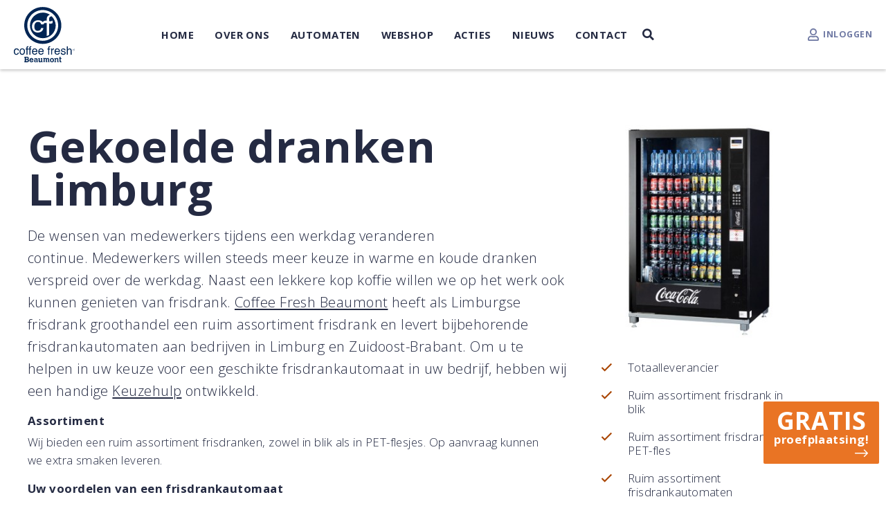

--- FILE ---
content_type: text/html; charset=UTF-8
request_url: https://www.cf-beaumont.nl/gekoelde-dranken-limburg
body_size: 14070
content:
<!doctype html>
<!--[if IE 8]>    <html class="no-js lt-ie9" lang="nl"> <![endif]-->
<!--[if gt IE 8]><!--> <html class="no-js" lang="nl"> <!--<![endif]-->
	<head>	<meta charset="utf-8" />
	<title>Frisdrank groothandel Limburg  - CF Beaumont Koffie Limburg</title>
	<meta name="keywords" lang="nl" content="frisdrank, blikjes, groothandel, Limburg" />
	<meta name="description" lang="nl" content="Coffee Fresh Beaumont uit Echt is uw partner voor frisdrank en gekoelde dranken in Limburg en Zuidoost-Brabant" />
	<meta name="robots" content="index, follow" />
	<meta name="generator" content="IQ cms" />
	<!--
		Deze website is ontwikkeld door AWESUM B.V.
		https://www.awesum.nl
	-->
			<meta name="google-site-verification" content="3AWZ13ScYQV2kDvGBkw5p5m7jfY52USE-UuK5jp1FcA" />
	
		<link rel="icon" href="/public/images/favicon.ico" />
	<meta name="viewport" content="width=device-width, initial-scale=1.0, maximum-scale=1" />

<link rel="apple-touch-icon" sizes="180x180" href="/public/images/favicon/apple-touch-icon.png">
<link rel="icon" type="image/png" sizes="32x32" href="/public/images/favicon/favicon-32x32.png">
<link rel="icon" type="image/png" sizes="16x16" href="/public/images/favicon/favicon-16x16.png">
<link rel="manifest" href="/public/images/favicon/site.webmanifest">
<link rel="mask-icon" href="/public/images/favicon/safari-pinned-tab.svg" color="#242a42">
<link rel="shortcut icon" href="/public/images/favicon/favicon.ico">
<meta name="msapplication-TileColor" content="#2b5797">
<meta name="msapplication-config" content="/public/images/favicon/browserconfig.xml">
<meta name="theme-color" content="#ffffff">

<meta name="apple-mobile-web-app-capable" content="yes">
<meta name="apple-mobile-web-app-status-bar-style" content="white">
	
	<link rel="stylesheet" href="/static/css/1734516016/default-cookielaw-fa5all.css" type="text/css" />
	<script>/* <![CDATA[ */                (function(i,s,o,g,r,a,m){i['GoogleAnalyticsObject']=r;i[r]=i[r]||function(){(i[r].q=i[r].q||[]).push(arguments)},i[r].l=1*new Date();a=s.createElement(o),
                m=s.getElementsByTagName(o)[0];a.async=1;a.src=g;m.parentNode.insertBefore(a,m)})(window,document,'script','//www.google-analytics.com/analytics.js','ga');ga('create', 'UA-22833706-1',{'cookieDomain': 'auto', 'siteSpeedSampleRate': 100});ga('set', 'anonymizeIp', true);ga('set', 'forceSSL', true);ga('send', 'pageview');/* ]]> */</script>
	<!--[if lt IE 9]><script src="/static/js/1462345702/shiv.js" ></script><![endif]-->
</head>
	<body class="">
		
<header class="hdr">
    <div class="fit clearfix">
        <div class="logo-box">
            <a class="logo-link" href="/">
                <!--<img class="logo-img" src="/static/upload/cmspoi/301c3c4b-f530-42f8-8aa5-fb1abedcfd74" width="80" height="80" alt=""/> -->
                <img class="logo-img" src="/public/images/main-logo.svg" width="88" height="80" alt=""/>
            </a>
        </div>
        <nav class="nav-user">
            <ul class="nav-user-list clearfix">
                                    <li class="nav-user-item is-login">
                        <a class="nav-user-link" href="/profiel">
                            <span class="nav-user-icon far fa-user"></span>
                            <span class="nav-user-label">Inloggen</span>
                        </a>
                    </li>
                            </ul>
        </nav>
        <a class="nav-main-toggle cmd-nav-toggle" href="#">
            <span class="nav-main-toggle-icon is-open far fa-bars"></span>
            <span class="nav-main-toggle-icon is-close far fa-times"></span>
        </a>
        <nav class="nav-main">
	<ul class="nav-main-list clearfix">
		<li class="nav-main-item ">
			<a class="nav-main-link" href="/">
				<span class="nav-main-label">Home</span>
			</a>
		</li>

					<li class="nav-main-item">
                                <span class="nav-dropdown-icon fas fa-caret-down cmd-mobilenav-dropdown"></span>				<a class="nav-main-link" href="/over-ons">
					<span class="nav-main-label">Over ons</span>
				</a>
															<nav class="nav-dropdown">
							<ul class="nav-dropdown-list">
																										<li class="nav-dropdown-item">

										<a class="nav-dropdown-link" href="/over-ons/showroom-bezoek">
											
											<span class="nav-dropdown-label">Showroom bezoek </span>
										</a>

																			</li>
																										<li class="nav-dropdown-item">

										<a class="nav-dropdown-link" href="/over-ons/over-coffee-fresh">
											
											<span class="nav-dropdown-label">Over Coffee Fresh</span>
										</a>

																			</li>
																										<li class="nav-dropdown-item">

										<a class="nav-dropdown-link" href="/over-ons/full-operating-service">
											
											<span class="nav-dropdown-label">Full Operating Service</span>
										</a>

																			</li>
																										<li class="nav-dropdown-item">

										<a class="nav-dropdown-link" href="/over-ons/duurzaamheidmvo">
																							<span class="nav-dropdown-icon fas fa-caret-right cmd-cat-toggle"></span>
											
											<span class="nav-dropdown-label">Duurzaamheid / MVO</span>
										</a>

																					<nav class="nav-dropdown is-subsub">
												<ul class="nav-dropdown-list">
													                                                        														<li class="nav-dropdown-item">
															<a class="nav-dropdown-link" href="/over-ons/duurzaamheidmvo/hoe-de-koffievoorziening-bij-kan-bijdragen-aan-duurzaam-ondernemen">
                                                                																<span class="nav-dropdown-label">Hoe de koffievoorziening bij kan bijdragen aan duurzaam ondernemen?</span>
															</a>
                                                            														</li>
													                                                        														<li class="nav-dropdown-item">
															<a class="nav-dropdown-link" href="/over-ons/duurzaamheidmvo/beker-en-koffierecycling">
                                                                																<span class="nav-dropdown-label">Beker en koffierecycling</span>
															</a>
                                                            														</li>
													                                                        														<li class="nav-dropdown-item">
															<a class="nav-dropdown-link" href="/over-ons/duurzaamheidmvo/fairtrade-max-havelaar">
                                                                																<span class="nav-dropdown-label">Keurmerken</span>
															</a>
                                                            														</li>
													                                                        														<li class="nav-dropdown-item">
															<a class="nav-dropdown-link" href="/over-ons/duurzaamheidmvo/coffee-fresh-en-social-return">
                                                                																<span class="nav-dropdown-label">Coffee Fresh en Social Return</span>
															</a>
                                                            														</li>
																									</ul>
											</nav>
																			</li>
															</ul>
						</nav>
												</li>
					<li class="nav-main-item">
                                <span class="nav-dropdown-icon fas fa-caret-down cmd-mobilenav-dropdown"></span>				<a class="nav-main-link" href="/koffieautomaat">
					<span class="nav-main-label">Automaten</span>
				</a>
															<nav class="nav-dropdown">
							<ul class="nav-dropdown-list">
																										<li class="nav-dropdown-item">

										<a class="nav-dropdown-link" href="/koffieautomaat">
																							<span class="nav-dropdown-icon fas fa-caret-right cmd-cat-toggle"></span>
											
											<span class="nav-dropdown-label">Koffieautomaten</span>
										</a>

																					<nav class="nav-dropdown is-subsub">
												<ul class="nav-dropdown-list">
													                                                        														<li class="nav-dropdown-item">
															<a class="nav-dropdown-link" href="/koffieautomaat/koffiemachines-coffee-fresh">
                                                                                                                                    <span class="nav-dropdown-icon fas fa-caret-right cmd-cat-toggle"></span>
                                                                																<span class="nav-dropdown-label">Koffieautomaten Coffee Fresh</span>
															</a>
                                                                                                                            <nav class="nav-dropdown is-subsub">
                                                                    <ul class="nav-dropdown-list">
                                                                                                                                                    <li class="nav-dropdown-item">
                                                                                <a class="nav-dropdown-link" href="/koffieautomaat/koffiemachines-coffee-fresh/espresso-bonen">
                                                                                    <span class="nav-dropdown-label">Espresso bonen</span>
                                                                                </a>
                                                                            </li>
                                                                                                                                                    <li class="nav-dropdown-item">
                                                                                <a class="nav-dropdown-link" href="/koffieautomaat/koffiemachines-coffee-fresh/fresh-brew">
                                                                                    <span class="nav-dropdown-label">Fresh brew</span>
                                                                                </a>
                                                                            </li>
                                                                                                                                                    <li class="nav-dropdown-item">
                                                                                <a class="nav-dropdown-link" href="/koffieautomaat/koffiemachines-coffee-fresh/instant">
                                                                                    <span class="nav-dropdown-label">Instant</span>
                                                                                </a>
                                                                            </li>
                                                                                                                                            </ul>
                                                                </nav>
                                                            														</li>
													                                                        														<li class="nav-dropdown-item">
															<a class="nav-dropdown-link" href="/koffieautomaat/nescafe-koffiemachine">
                                                                																<span class="nav-dropdown-label">Koffieautomaten NESCAFÉ</span>
															</a>
                                                            														</li>
													                                                        														<li class="nav-dropdown-item">
															<a class="nav-dropdown-link" href="/koffieautomaat/refurbished">
                                                                                                                                    <span class="nav-dropdown-icon fas fa-caret-right cmd-cat-toggle"></span>
                                                                																<span class="nav-dropdown-label">Refurbished / Tweedehands</span>
															</a>
                                                                                                                            <nav class="nav-dropdown is-subsub">
                                                                    <ul class="nav-dropdown-list">
                                                                                                                                                    <li class="nav-dropdown-item">
                                                                                <a class="nav-dropdown-link" href="/koffieautomaat/refurbished/espresso-bonen">
                                                                                    <span class="nav-dropdown-label">Espresso bonen</span>
                                                                                </a>
                                                                            </li>
                                                                                                                                                    <li class="nav-dropdown-item">
                                                                                <a class="nav-dropdown-link" href="/koffieautomaat/refurbished/fresh-brew">
                                                                                    <span class="nav-dropdown-label">Fresh brew</span>
                                                                                </a>
                                                                            </li>
                                                                                                                                                    <li class="nav-dropdown-item">
                                                                                <a class="nav-dropdown-link" href="/koffieautomaat/refurbished/instant">
                                                                                    <span class="nav-dropdown-label">Instant</span>
                                                                                </a>
                                                                            </li>
                                                                                                                                                    <li class="nav-dropdown-item">
                                                                                <a class="nav-dropdown-link" href="/koffieautomaat/refurbished/frisdranken">
                                                                                    <span class="nav-dropdown-label">Frisdranken</span>
                                                                                </a>
                                                                            </li>
                                                                                                                                            </ul>
                                                                </nav>
                                                            														</li>
													                                                        														<li class="nav-dropdown-item">
															<a class="nav-dropdown-link" href="/koffieautomaat/koffiemeubels">
                                                                                                                                    <span class="nav-dropdown-icon fas fa-caret-right cmd-cat-toggle"></span>
                                                                																<span class="nav-dropdown-label">Extra&#039;s</span>
															</a>
                                                                                                                            <nav class="nav-dropdown is-subsub">
                                                                    <ul class="nav-dropdown-list">
                                                                                                                                                    <li class="nav-dropdown-item">
                                                                                <a class="nav-dropdown-link" href="/koffieautomaat/koffiemeubels/onderzetkasten">
                                                                                    <span class="nav-dropdown-label">Onderzetkasten</span>
                                                                                </a>
                                                                            </li>
                                                                                                                                                    <li class="nav-dropdown-item">
                                                                                <a class="nav-dropdown-link" href="/koffieautomaat/koffiemeubels/betaalunits">
                                                                                    <span class="nav-dropdown-label">Betaalunits</span>
                                                                                </a>
                                                                            </li>
                                                                                                                                                    <li class="nav-dropdown-item">
                                                                                <a class="nav-dropdown-link" href="/koffieautomaat/koffiemeubels/meubels">
                                                                                    <span class="nav-dropdown-label">Meubels</span>
                                                                                </a>
                                                                            </li>
                                                                                                                                                    <li class="nav-dropdown-item">
                                                                                <a class="nav-dropdown-link" href="/koffieautomaat/koffiemeubels/franke-extras">
                                                                                    <span class="nav-dropdown-label">Franke extra&#039;s</span>
                                                                                </a>
                                                                            </li>
                                                                                                                                            </ul>
                                                                </nav>
                                                            														</li>
																									</ul>
											</nav>
																			</li>
																										<li class="nav-dropdown-item">

										<a class="nav-dropdown-link" href="/drankautomaat">
																							<span class="nav-dropdown-icon fas fa-caret-right cmd-cat-toggle"></span>
											
											<span class="nav-dropdown-label">Overige automaten</span>
										</a>

																					<nav class="nav-dropdown is-subsub">
												<ul class="nav-dropdown-list">
													                                                        														<li class="nav-dropdown-item">
															<a class="nav-dropdown-link" href="/drankautomaat/cup-a-soup-automaat">
                                                                																<span class="nav-dropdown-label">Cup-a-Soup automaten</span>
															</a>
                                                            														</li>
													                                                        														<li class="nav-dropdown-item">
															<a class="nav-dropdown-link" href="/drankautomaat/frisdrankautomaat">
                                                                																<span class="nav-dropdown-label">Frisdrankautomaten</span>
															</a>
                                                            														</li>
													                                                        														<li class="nav-dropdown-item">
															<a class="nav-dropdown-link" href="/drankautomaat/vending-machine">
                                                                																<span class="nav-dropdown-label">Vers- en zoetwarenautomaten</span>
															</a>
                                                            														</li>
													                                                        														<li class="nav-dropdown-item">
															<a class="nav-dropdown-link" href="/drankautomaat/waterkoeler">
                                                                																<span class="nav-dropdown-label">Waterkoelers</span>
															</a>
                                                            														</li>
													                                                        														<li class="nav-dropdown-item">
															<a class="nav-dropdown-link" href="/drankautomaat/hygi%C3%ABne-automaat">
                                                                																<span class="nav-dropdown-label">Hygiëne Automaat</span>
															</a>
                                                            														</li>
																									</ul>
											</nav>
																			</li>
																										<li class="nav-dropdown-item">

										<a class="nav-dropdown-link" href="/keuzehulp">
											
											<span class="nav-dropdown-label">Keuzehulp</span>
										</a>

																			</li>
																										<li class="nav-dropdown-item">

										<a class="nav-dropdown-link" href="/vullen-en-reinigen">
											
											<span class="nav-dropdown-label">Vullen en reinigen van uw koffieautomaat</span>
										</a>

																			</li>
															</ul>
						</nav>
												</li>
					<li class="nav-main-item">
                                <span class="nav-dropdown-icon fas fa-caret-down cmd-mobilenav-dropdown"></span>				<a class="nav-main-link" href="/producten">
					<span class="nav-main-label">Webshop</span>
				</a>
															<nav class="nav-dropdown">
							<ul class="nav-dropdown-list">
																										<li class="nav-dropdown-item">

										<a class="nav-dropdown-link" href="/producten/koffie-cacao">
																							<span class="nav-dropdown-icon fas fa-caret-right cmd-cat-toggle"></span>
											
											<span class="nav-dropdown-label">Koffie / cacao</span>
										</a>

																					<nav class="nav-dropdown is-subsub">
												<ul class="nav-dropdown-list">
													                                                        														<li class="nav-dropdown-item">
															<a class="nav-dropdown-link" href="/producten/koffie-cacao/bonen">
                                                                																<span class="nav-dropdown-label">Bonen</span>
															</a>
                                                            														</li>
													                                                        														<li class="nav-dropdown-item">
															<a class="nav-dropdown-link" href="/producten/koffie-cacao/fresh-brew">
                                                                																<span class="nav-dropdown-label">Fresh brew</span>
															</a>
                                                            														</li>
													                                                        														<li class="nav-dropdown-item">
															<a class="nav-dropdown-link" href="/producten/koffie-cacao/instant-vriesdroog">
                                                                																<span class="nav-dropdown-label">Instant / vriesdroog</span>
															</a>
                                                            														</li>
													                                                        														<li class="nav-dropdown-item">
															<a class="nav-dropdown-link" href="/producten/koffie-cacao/cacao">
                                                                																<span class="nav-dropdown-label">Cacao</span>
															</a>
                                                            														</li>
													                                                        														<li class="nav-dropdown-item">
															<a class="nav-dropdown-link" href="/producten/koffie-cacao/snelfilter-koffiezetter">
                                                                																<span class="nav-dropdown-label">Snelfilter- / koffiezetter</span>
															</a>
                                                            														</li>
																									</ul>
											</nav>
																			</li>
																										<li class="nav-dropdown-item">

										<a class="nav-dropdown-link" href="/producten/topping-melk-suiker">
																							<span class="nav-dropdown-icon fas fa-caret-right cmd-cat-toggle"></span>
											
											<span class="nav-dropdown-label">Topping / melk / suiker</span>
										</a>

																					<nav class="nav-dropdown is-subsub">
												<ul class="nav-dropdown-list">
													                                                        														<li class="nav-dropdown-item">
															<a class="nav-dropdown-link" href="/producten/topping-melk-suiker/topping">
                                                                																<span class="nav-dropdown-label">Topping</span>
															</a>
                                                            														</li>
													                                                        														<li class="nav-dropdown-item">
															<a class="nav-dropdown-link" href="/producten/topping-melk-suiker/creamer">
                                                                																<span class="nav-dropdown-label">Creamer</span>
															</a>
                                                            														</li>
													                                                        														<li class="nav-dropdown-item">
															<a class="nav-dropdown-link" href="/producten/topping-melk-suiker/suiker">
                                                                																<span class="nav-dropdown-label">Suiker</span>
															</a>
                                                            														</li>
													                                                        														<li class="nav-dropdown-item">
															<a class="nav-dropdown-link" href="/producten/topping-melk-suiker/koffiemelk">
                                                                																<span class="nav-dropdown-label">Koffiemelk</span>
															</a>
                                                            														</li>
																									</ul>
											</nav>
																			</li>
																										<li class="nav-dropdown-item">

										<a class="nav-dropdown-link" href="/producten/thee">
																							<span class="nav-dropdown-icon fas fa-caret-right cmd-cat-toggle"></span>
											
											<span class="nav-dropdown-label">Thee</span>
										</a>

																					<nav class="nav-dropdown is-subsub">
												<ul class="nav-dropdown-list">
													                                                        														<li class="nav-dropdown-item">
															<a class="nav-dropdown-link" href="/producten/thee/cuppatea-theezakjes">
                                                                																<span class="nav-dropdown-label">cuppaTea Theezakjes</span>
															</a>
                                                            														</li>
													                                                        														<li class="nav-dropdown-item">
															<a class="nav-dropdown-link" href="/producten/thee/pickwick-theezakjes">
                                                                																<span class="nav-dropdown-label">Pickwick theezakjes</span>
															</a>
                                                            														</li>
													                                                        														<li class="nav-dropdown-item">
															<a class="nav-dropdown-link" href="/producten/thee/automaten-thee">
                                                                																<span class="nav-dropdown-label">Automaten thee</span>
															</a>
                                                            														</li>
																									</ul>
											</nav>
																			</li>
																										<li class="nav-dropdown-item">

										<a class="nav-dropdown-link" href="/producten/soep">
																							<span class="nav-dropdown-icon fas fa-caret-right cmd-cat-toggle"></span>
											
											<span class="nav-dropdown-label">Soep</span>
										</a>

																					<nav class="nav-dropdown is-subsub">
												<ul class="nav-dropdown-list">
													                                                        														<li class="nav-dropdown-item">
															<a class="nav-dropdown-link" href="/producten/soep/cup-a-soup-zakjes">
                                                                																<span class="nav-dropdown-label">Cup-a-Soup zakjes</span>
															</a>
                                                            														</li>
													                                                        														<li class="nav-dropdown-item">
															<a class="nav-dropdown-link" href="/producten/soep/cup-a-soup-vending">
                                                                																<span class="nav-dropdown-label">Cup-a-Soup Vending</span>
															</a>
                                                            														</li>
													                                                        														<li class="nav-dropdown-item">
															<a class="nav-dropdown-link" href="/producten/soep/effe-automatensoep">
                                                                																<span class="nav-dropdown-label">Effe automatensoep</span>
															</a>
                                                            														</li>
													                                                        														<li class="nav-dropdown-item">
															<a class="nav-dropdown-link" href="/producten/soep/effe-drinkbouillon-zakjes">
                                                                																<span class="nav-dropdown-label">Effe drinkbouillon zakjes</span>
															</a>
                                                            														</li>
													                                                        														<li class="nav-dropdown-item">
															<a class="nav-dropdown-link" href="/producten/soep/noodles-en-soep">
                                                                																<span class="nav-dropdown-label">Noodles en soep</span>
															</a>
                                                            														</li>
																									</ul>
											</nav>
																			</li>
																										<li class="nav-dropdown-item">

										<a class="nav-dropdown-link" href="/producten/frisdranken">
																							<span class="nav-dropdown-icon fas fa-caret-right cmd-cat-toggle"></span>
											
											<span class="nav-dropdown-label">Frisdranken</span>
										</a>

																					<nav class="nav-dropdown is-subsub">
												<ul class="nav-dropdown-list">
													                                                        														<li class="nav-dropdown-item">
															<a class="nav-dropdown-link" href="/producten/frisdranken/blikjes-sappen">
                                                                																<span class="nav-dropdown-label">Blikjes / sappen</span>
															</a>
                                                            														</li>
													                                                        														<li class="nav-dropdown-item">
															<a class="nav-dropdown-link" href="/producten/frisdranken/pet-0.5-l.-fles">
                                                                																<span class="nav-dropdown-label">PET- 0.5 L. fles</span>
															</a>
                                                            														</li>
													                                                        														<li class="nav-dropdown-item">
															<a class="nav-dropdown-link" href="/producten/frisdranken/pet-1.5-l.-fles">
                                                                																<span class="nav-dropdown-label">PET- 1.5 L. fles</span>
															</a>
                                                            														</li>
													                                                        														<li class="nav-dropdown-item">
															<a class="nav-dropdown-link" href="/producten/frisdranken/siropen-glas-alcohol">
                                                                																<span class="nav-dropdown-label">Siropen / glas / alcohol</span>
															</a>
                                                            														</li>
																									</ul>
											</nav>
																			</li>
																										<li class="nav-dropdown-item">

										<a class="nav-dropdown-link" href="/producten/bekers-disposables">
																							<span class="nav-dropdown-icon fas fa-caret-right cmd-cat-toggle"></span>
											
											<span class="nav-dropdown-label">Bekers / disposables</span>
										</a>

																					<nav class="nav-dropdown is-subsub">
												<ul class="nav-dropdown-list">
													                                                        														<li class="nav-dropdown-item">
															<a class="nav-dropdown-link" href="/producten/bekers-disposables/bekers">
                                                                																<span class="nav-dropdown-label">Bekers</span>
															</a>
                                                            														</li>
													                                                        														<li class="nav-dropdown-item">
															<a class="nav-dropdown-link" href="/producten/bekers-disposables/close-future-c2c">
                                                                																<span class="nav-dropdown-label">Close Future - C2C</span>
															</a>
                                                            														</li>
													                                                        														<li class="nav-dropdown-item">
															<a class="nav-dropdown-link" href="/producten/bekers-disposables/roerstaafjes">
                                                                																<span class="nav-dropdown-label">Roerstaafjes</span>
															</a>
                                                            														</li>
													                                                        														<li class="nav-dropdown-item">
															<a class="nav-dropdown-link" href="/producten/bekers-disposables/bestek-en-borden">
                                                                																<span class="nav-dropdown-label">Bestek en borden</span>
															</a>
                                                            														</li>
													                                                        														<li class="nav-dropdown-item">
															<a class="nav-dropdown-link" href="/producten/bekers-disposables/bekerhouder-dispenser">
                                                                																<span class="nav-dropdown-label">Bekerhouder / dispenser</span>
															</a>
                                                            														</li>
													                                                        														<li class="nav-dropdown-item">
															<a class="nav-dropdown-link" href="/producten/bekers-disposables/ingredienten-dispenser">
                                                                																<span class="nav-dropdown-label">Ingredienten dispenser</span>
															</a>
                                                            														</li>
													                                                        														<li class="nav-dropdown-item">
															<a class="nav-dropdown-link" href="/producten/bekers-disposables/servies-kop-en-schotel">
                                                                																<span class="nav-dropdown-label">Servies kop en schotel</span>
															</a>
                                                            														</li>
													                                                        														<li class="nav-dropdown-item">
															<a class="nav-dropdown-link" href="/producten/bekers-disposables/thermoskan-glaskan">
                                                                																<span class="nav-dropdown-label">Thermoskan / glaskan</span>
															</a>
                                                            														</li>
																									</ul>
											</nav>
																			</li>
																										<li class="nav-dropdown-item">

										<a class="nav-dropdown-link" href="/producten/schoonmaak-producten">
																							<span class="nav-dropdown-icon fas fa-caret-right cmd-cat-toggle"></span>
											
											<span class="nav-dropdown-label">Schoonmaak producten</span>
										</a>

																					<nav class="nav-dropdown is-subsub">
												<ul class="nav-dropdown-list">
													                                                        														<li class="nav-dropdown-item">
															<a class="nav-dropdown-link" href="/producten/schoonmaak-producten/afvalzakken">
                                                                																<span class="nav-dropdown-label">Afvalzakken</span>
															</a>
                                                            														</li>
													                                                        														<li class="nav-dropdown-item">
															<a class="nav-dropdown-link" href="/producten/schoonmaak-producten/papierwaren">
                                                                																<span class="nav-dropdown-label">Papierwaren</span>
															</a>
                                                            														</li>
													                                                        														<li class="nav-dropdown-item">
															<a class="nav-dropdown-link" href="/producten/schoonmaak-producten/reinigingsbenodigdheden">
                                                                																<span class="nav-dropdown-label">Reinigingsbenodigdheden</span>
															</a>
                                                            														</li>
													                                                        														<li class="nav-dropdown-item">
															<a class="nav-dropdown-link" href="/producten/schoonmaak-producten/vaatwasmiddelen">
                                                                																<span class="nav-dropdown-label">Vaatwasmiddelen</span>
															</a>
                                                            														</li>
													                                                        														<li class="nav-dropdown-item">
															<a class="nav-dropdown-link" href="/producten/schoonmaak-producten/automaatreinigers">
                                                                																<span class="nav-dropdown-label">Automaatreinigers</span>
															</a>
                                                            														</li>
													                                                        														<li class="nav-dropdown-item">
															<a class="nav-dropdown-link" href="/producten/schoonmaak-producten/koffiefilters">
                                                                																<span class="nav-dropdown-label">Koffiefilters</span>
															</a>
                                                            														</li>
													                                                        														<li class="nav-dropdown-item">
															<a class="nav-dropdown-link" href="/producten/schoonmaak-producten/brita-waterfilters">
                                                                																<span class="nav-dropdown-label">Brita waterfilters</span>
															</a>
                                                            														</li>
																									</ul>
											</nav>
																			</li>
																										<li class="nav-dropdown-item">

										<a class="nav-dropdown-link" href="/producten/zoetwaren">
																							<span class="nav-dropdown-icon fas fa-caret-right cmd-cat-toggle"></span>
											
											<span class="nav-dropdown-label">Zoetwaren</span>
										</a>

																					<nav class="nav-dropdown is-subsub">
												<ul class="nav-dropdown-list">
													                                                        														<li class="nav-dropdown-item">
															<a class="nav-dropdown-link" href="/producten/zoetwaren/chocolade">
                                                                																<span class="nav-dropdown-label">Chocolade</span>
															</a>
                                                            														</li>
													                                                        														<li class="nav-dropdown-item">
															<a class="nav-dropdown-link" href="/producten/zoetwaren/koeken">
                                                                																<span class="nav-dropdown-label">Koeken</span>
															</a>
                                                            														</li>
													                                                        														<li class="nav-dropdown-item">
															<a class="nav-dropdown-link" href="/producten/zoetwaren/chips-hartig">
                                                                																<span class="nav-dropdown-label">Chips &amp; Hartig</span>
															</a>
                                                            														</li>
													                                                        														<li class="nav-dropdown-item">
															<a class="nav-dropdown-link" href="/producten/zoetwaren/drop-rollen">
                                                                																<span class="nav-dropdown-label">Drop &amp; Rollen</span>
															</a>
                                                            														</li>
													                                                        														<li class="nav-dropdown-item">
															<a class="nav-dropdown-link" href="/producten/zoetwaren/koffiekoekjes">
                                                                																<span class="nav-dropdown-label">Koffiekoekjes</span>
															</a>
                                                            														</li>
																									</ul>
											</nav>
																			</li>
																										<li class="nav-dropdown-item">

										<a class="nav-dropdown-link" href="/producten/verswaren">
																							<span class="nav-dropdown-icon fas fa-caret-right cmd-cat-toggle"></span>
											
											<span class="nav-dropdown-label">Verswaren</span>
										</a>

																					<nav class="nav-dropdown is-subsub">
												<ul class="nav-dropdown-list">
													                                                        														<li class="nav-dropdown-item">
															<a class="nav-dropdown-link" href="/producten/verswaren/broodjes">
                                                                																<span class="nav-dropdown-label">Broodjes</span>
															</a>
                                                            														</li>
													                                                        														<li class="nav-dropdown-item">
															<a class="nav-dropdown-link" href="/producten/verswaren/sandwiches">
                                                                																<span class="nav-dropdown-label">Sandwiches</span>
															</a>
                                                            														</li>
													                                                        														<li class="nav-dropdown-item">
															<a class="nav-dropdown-link" href="/producten/verswaren/wraps">
                                                                																<span class="nav-dropdown-label">Wraps</span>
															</a>
                                                            														</li>
													                                                        														<li class="nav-dropdown-item">
															<a class="nav-dropdown-link" href="/producten/verswaren/zuivel">
                                                                																<span class="nav-dropdown-label">Zuivel</span>
															</a>
                                                            														</li>
																									</ul>
											</nav>
																			</li>
																										<li class="nav-dropdown-item">

										<a class="nav-dropdown-link" href="/producten/diepvrieswaren-sauzen">
																							<span class="nav-dropdown-icon fas fa-caret-right cmd-cat-toggle"></span>
											
											<span class="nav-dropdown-label">Diepvrieswaren / sauzen</span>
										</a>

																					<nav class="nav-dropdown is-subsub">
												<ul class="nav-dropdown-list">
													                                                        														<li class="nav-dropdown-item">
															<a class="nav-dropdown-link" href="/producten/diepvrieswaren-sauzen/diepvrieswaren">
                                                                																<span class="nav-dropdown-label">Diepvrieswaren</span>
															</a>
                                                            														</li>
													                                                        														<li class="nav-dropdown-item">
															<a class="nav-dropdown-link" href="/producten/diepvrieswaren-sauzen/sauzen">
                                                                																<span class="nav-dropdown-label">Sauzen</span>
															</a>
                                                            														</li>
													                                                        														<li class="nav-dropdown-item">
															<a class="nav-dropdown-link" href="/producten/diepvrieswaren-sauzen/ijsjes">
                                                                																<span class="nav-dropdown-label">Ijsjes</span>
															</a>
                                                            														</li>
																									</ul>
											</nav>
																			</li>
															</ul>
						</nav>
												</li>
					<li class="nav-main-item">
                                <span class="nav-dropdown-icon fas fa-caret-down cmd-mobilenav-dropdown"></span>				<a class="nav-main-link" href="/onzeacties">
					<span class="nav-main-label">Acties</span>
				</a>
															<nav class="nav-dropdown">
							<ul class="nav-dropdown-list">
																										<li class="nav-dropdown-item">

										<a class="nav-dropdown-link" href="/onzeacties/gratis-proefplaatsing-koffiemachine">
											
											<span class="nav-dropdown-label">GRATIS proefplaatsing koffieautomaat</span>
										</a>

																			</li>
																										<li class="nav-dropdown-item">

										<a class="nav-dropdown-link" href="/onzeacties/uw-eigen-koffiemachine">
											
											<span class="nav-dropdown-label">Uw EIGEN koffieautomaat</span>
										</a>

																			</li>
																										<li class="nav-dropdown-item">

										<a class="nav-dropdown-link" href="/onzeacties/gratis-cup-a-soup-automaat">
											
											<span class="nav-dropdown-label">GRATIS Cup-a-Soup Mini automaat</span>
										</a>

																			</li>
																										<li class="nav-dropdown-item">

										<a class="nav-dropdown-link" href="/onzeacties/bonen-%E2%82%AC-1-30-per-dag">
											
											<span class="nav-dropdown-label">Bonen - € 1,30 per dag</span>
										</a>

																			</li>
																										<li class="nav-dropdown-item">

										<a class="nav-dropdown-link" href="/onzeacties/fresh-brew-%E2%82%AC-1-25-per-dag">
											
											<span class="nav-dropdown-label">Fresh brew - € 1,25 per dag</span>
										</a>

																			</li>
																										<li class="nav-dropdown-item">

										<a class="nav-dropdown-link" href="/onzeacties/instant-%E2%82%AC-1-00-per-dag">
											
											<span class="nav-dropdown-label">Instant - € 1,00 per dag</span>
										</a>

																			</li>
															</ul>
						</nav>
												</li>
					<li class="nav-main-item">
                                <span class="nav-dropdown-icon fas fa-caret-down cmd-mobilenav-dropdown"></span>				<a class="nav-main-link" href="/nieuws">
					<span class="nav-main-label">Nieuws</span>
				</a>
															<nav class="nav-dropdown">
							<ul class="nav-dropdown-list">
																										<li class="nav-dropdown-item">

										<a class="nav-dropdown-link" href="/nieuws/vacatures-logistiek-vacatures-chauffeur-routebezorger-operator-medewerker-coffee-fresh-beaumont-limburg-85003.html">
											
											<span class="nav-dropdown-label">Chauffeur routebezorger 40 uur per week / Operator medewerker 24 uur per week </span>
										</a>

																			</li>
																										<li class="nav-dropdown-item">

										<a class="nav-dropdown-link" href="/nieuws/rookworst">
											
											<span class="nav-dropdown-label">Vanaf nu bij ons verkrijgbaar: Wit puntje rookworst</span>
										</a>

																			</li>
																										<li class="nav-dropdown-item">

										<a class="nav-dropdown-link" href="/nieuws/maak-je-koffie-corner-compleet%21">
											
											<span class="nav-dropdown-label">Maak je koffie-corner compleet!</span>
										</a>

																			</li>
																										<li class="nav-dropdown-item">

										<a class="nav-dropdown-link" href="/nieuws/refurbished">
											
											<span class="nav-dropdown-label">Een tweede kans</span>
										</a>

																			</li>
																										<li class="nav-dropdown-item">

										<a class="nav-dropdown-link" href="/nieuws/prijsstijging-per-01-01-2025">
											
											<span class="nav-dropdown-label">Prijsstijging per 01-01-2025</span>
										</a>

																			</li>
																										<li class="nav-dropdown-item">

										<a class="nav-dropdown-link" href="/nieuws/storing">
											
											<span class="nav-dropdown-label">Dit koffieapparaat is even met pauze!</span>
										</a>

																			</li>
																										<li class="nav-dropdown-item">

										<a class="nav-dropdown-link" href="/nieuws/espressobonentotkoffie">
											
											<span class="nav-dropdown-label">Kies je voor kwaliteit? Dan kies je voor espressobonen. </span>
										</a>

																			</li>
																										<li class="nav-dropdown-item">

										<a class="nav-dropdown-link" href="/nieuws/zalmsalade">
											
											<span class="nav-dropdown-label">Nieuw: Wrap Zalmsalade</span>
										</a>

																			</li>
																										<li class="nav-dropdown-item">

										<a class="nav-dropdown-link" href="/nieuws/bekersinzamelen">
											
											<span class="nav-dropdown-label">Stappenplan voor het inzamelen én recyclen van de CF bekers!</span>
										</a>

																			</li>
																										<li class="nav-dropdown-item">

										<a class="nav-dropdown-link" href="/nieuws/nieuw-de-cavita-x500-cavita-x680">
											
											<span class="nav-dropdown-label">Nieuw: De CAVITA X500 &amp; CAVITA X680</span>
										</a>

																			</li>
																										<li class="nav-dropdown-item">

										<a class="nav-dropdown-link" href="/nieuws/alternatief-voor-de-cf-instant-koffie-giusto-bio">
											
											<span class="nav-dropdown-label">Alternatief voor de CF Instant koffie Giusto Bio</span>
										</a>

																			</li>
																										<li class="nav-dropdown-item">

										<a class="nav-dropdown-link" href="/nieuws/statiegeld-op-blikjes%21">
											
											<span class="nav-dropdown-label">Statiegeld op blikjes!</span>
										</a>

																			</li>
																										<li class="nav-dropdown-item">

										<a class="nav-dropdown-link" href="/nieuws/chauffeur-routebezorger-operator-medewerker-24-uur-per-week">
											
											<span class="nav-dropdown-label">Chauffeur routebezorger / Operator medewerker 24 uur per week</span>
										</a>

																			</li>
																										<li class="nav-dropdown-item">

										<a class="nav-dropdown-link" href="/nieuws/modern-wagenpark">
											
											<span class="nav-dropdown-label">Modern wagenpark</span>
										</a>

																			</li>
																										<li class="nav-dropdown-item">

										<a class="nav-dropdown-link" href="/nieuws/nieuwe-showroom">
											
											<span class="nav-dropdown-label">Nieuwe showroom</span>
										</a>

																			</li>
																										<li class="nav-dropdown-item">

										<a class="nav-dropdown-link" href="/nieuws/coffee-fresh-beaumont-wekt-zelf-stroom-op">
											
											<span class="nav-dropdown-label">Coffee Fresh Beaumont wekt zelf stroom op</span>
										</a>

																			</li>
															</ul>
						</nav>
												</li>
					<li class="nav-main-item">
                                <span class="nav-dropdown-icon fas fa-caret-down cmd-mobilenav-dropdown"></span>				<a class="nav-main-link" href="/contact-route">
					<span class="nav-main-label">Contact</span>
				</a>
															<nav class="nav-dropdown">
							<ul class="nav-dropdown-list">
																										<li class="nav-dropdown-item">

										<a class="nav-dropdown-link" href="/contact-route/vestigingen">
											
											<span class="nav-dropdown-label">Vestigingen</span>
										</a>

																			</li>
																										<li class="nav-dropdown-item">

										<a class="nav-dropdown-link" href="/contact-route/showroom-bezoeken">
											
											<span class="nav-dropdown-label">Showroom bezoeken</span>
										</a>

																			</li>
															</ul>
						</nav>
												</li>
		        <li class="nav-main-item is-search search-bar">
            <a class="nav-main-link search-link cmd-search-bar" href="#">
                <span class="nav-main-icon search-icon fas fa-search"></span>
            </a>
            <div class="search-box is-hidden">
                <form class="iqf cmd-no-rc" action="/zoeken" method="get">
                    <fieldset class="iqf-fieldset">
                        <ul class="iqf-list">
                            <li class="iqf-item iq-search">
                                                    <input class="iqf-search cmd-toggle-autocomplete" placeholder="Zoeken..." type="text" name="q"/>
                                <span class="iqf-search-icon icon icon-20 far fa-search"></span>
                                <div class="search-dropdown">
                                    <ul class="search-dropdown-list">
                                        <li class="search-dropdown-item">
                                            <a class="search-dropdown-link" href="#">
                                                <span class="search-dropdown-label">Koffie</span>
                                            </a>
                                        </li>
                                        <li class="search-dropdown-item">
                                            <a class="search-dropdown-link" href="#">
                                                <span class="search-dropdown-label">Coffee Fresh Premium Espressobonen</span>
                                                                                    <span class="search-dropdown-label is-small">6x1kg | &euro;9,95</span>
                                            </a>
                                        </li>
                                        <li class="search-dropdown-item">
                                            <a class="search-dropdown-link" href="#">
                                                <span class="search-dropdown-label">Coffee Fresh Fairtrade espressobonen</span>
                                                <span class="search-dropdown-label is-small">6x1kg | &euro;9,95</span>
                                            </a>
                                        </li>
                                    </ul>
                                </div>
                            </li>
                        </ul>
                    </fieldset>
                </form>
            </div>
        </li>
	</ul>
</nav>

    </div>
    
	<div class="cta-box">
		<a class="cta-link" href="/onzeacties/gratis-proefplaatsing-koffiemachine">
			<span class="cta-title is-large">Gratis </span>
			<span class="cta-title">proefplaatsing!</span>
			<span class="cta-icon fal fa-long-arrow-right"></span>
		</a>
	</div>

</header>

		<div class="main" role="main">
			<div class="fit">
	<div class="row">
					<div class="col col-c8 col-n-content-large">
					<h1 class="title">Gekoelde dranken Limburg</h1>
<div class="strong"><p>De wensen van medewerkers&nbsp;tijdens een werkdag&nbsp;veranderen continue.&nbsp;Medewerkers willen steeds meer keuze in warme en koude dranken verspreid over de werkdag. Naast een lekkere kop koffie willen we op het werk&nbsp;ook kunnen genieten van&nbsp;frisdrank. <a href="/">Coffee Fresh Beaumont</a> heeft als Limburgse frisdrank groothandel een ruim assortiment frisdrank&nbsp;en levert&nbsp;bijbehorende frisdrankautomaten&nbsp;aan&nbsp;bedrijven in Limburg en Zuidoost-Brabant.&nbsp;Om u te helpen in uw keuze voor&nbsp;een&nbsp;geschikte frisdrankautomaat in uw bedrijf, hebben wij een handige <a href="/keuzehulp">Keuzehulp</a> ontwikkeld.</p></div>

			<span class="title is-sub">Assortiment </span>
	<p>Wij bieden een ruim assortiment frisdranken, zowel in blik als in PET-flesjes. Op aanvraag kunnen we&nbsp;extra smaken leveren.</p>
			<span class="title is-sub">Uw voordelen van een frisdrankautomaat</span>
	<ul><li>24-uurs beschikbaarheid van gekoelde dranken;</li><li>uitgebreide keuze uit sterke en bekende A-merken;</li><li>controleerbaar verbruik (producten worden enkel tegen betaling uitgegeven);</li><li>u bepaalt samen met ons&nbsp;het assortiment en de inworpbedragen.</li></ul>
			<span class="title is-sub">Gunstig energieverbuik</span>
	<p>Onze frisdrankautomaten beschikken over&nbsp;E.M.D. (Energy Management Device): een intelligent besparingssysteem dat het energieverbruik tot wel 35% kan reduceren.</p>
			<span class="title is-sub">Vers- en zoetwarenautomaten </span>
	<p>Wij hebben ook een uitgebreid programma vers- en zoetwarenautomaten. Alle voordelen van een frisdrankautomaat zijn ook hierop van toepassing. Tesamen met ons ruime assortiment koffieautomaten en Cup-a-Soup automaten zijn wij d&eacute; totaalleverancier van Limburg.</p>
<div class="btn-bar is-left widget">
    <a class="btn-link is-theme" href="/producten/frisdranken">
        <span class="btn-label">Direct naar gekoelde dranken</span>
    </a>
</div>	<form action="#iq-form-29659" method="post" enctype="multipart/form-data" class="forms-iqcms iqf" id="iq-form-29659">
	<fieldset class="iqf-fieldset">
		<h3 class="title-h3">Aanvraag frisdrank Limburg</h2>
		<ul class="iqf-list">
									<li class="iq-form-text iqf-item">
	<label for="id-form-29660" class="iqf-label iqf-text-label">Bedrijfsnaam <em>*</em></label>
	<input type="text" value="" name="form-29660" id="id-form-29660" class="iqf-text" />
	<div class="cboth">&nbsp;</div>
	</li>
<li class="iq-form-text iqf-item">
	<label for="id-form-29661" class="iqf-label iqf-text-label">Plaats <em>*</em></label>
	<input type="text" value="" name="form-29661" id="id-form-29661" class="iqf-text" />
	<div class="cboth">&nbsp;</div>
	</li>
<li class="iq-form-text iqf-item">
	<label for="id-form-29662" class="iqf-label iqf-text-label">Uw naam <em>*</em></label>
	<input type="text" value="" name="form-29662" id="id-form-29662" class="iqf-text" />
	<div class="cboth">&nbsp;</div>
	</li>
<li class="iq-form-text iqf-item">
	<label for="id-form-29663" class="iqf-label iqf-text-label">Uw e-mailadres <em>*</em></label>
	<input type="text" value="" name="form-29663" id="id-form-29663" class="iqf-text" />
	<div class="cboth">&nbsp;</div>
	</li>
<li class="iq-form-text iqf-item">
	<label for="id-form-29664" class="iqf-label iqf-text-label">Uw telefoonnummer <em>*</em></label>
	<input type="text" value="" name="form-29664" id="id-form-29664" class="iqf-text" />
	<div class="cboth">&nbsp;</div>
	</li>
<li class="iq-form-text iqf-item">
	<label for="id-form-29665" class="iqf-label iqf-text-label">Aantal dagelijkse gebruikers <em>*</em></label>
	<input type="text" value="" name="form-29665" id="id-form-29665" class="iqf-text" />
	<div class="cboth">&nbsp;</div>
	</li>
<li class="iq-form-text iqf-item">
	<label for="id-form-29666" class="iqf-label iqf-text-label">Uw bericht <em>*</em></label>
	<input type="text" value="" name="form-29666" id="id-form-29666" class="iqf-text" />
	<div class="cboth">&nbsp;</div>
	</li>

			<li class="iqf-item">
				<input type="hidden" value="MNkrpRq7/TBySqbOQtXbEtoD:0XhVUIxhM65cdId5oJZDN36yde/TOp3ID/BzGuxaC2o=" name="iqcms-csrf-token" />
				<input type="submit" value="Aanvraag verzenden"  name="iq-submit-29659" class="iqf-submit-btn btn-link btn-label is-orange"/>

			</li>
		</ul>
	</fieldset>
</form>

								


			</div>
				<div class="col col-c3 col-n-sidebar">
			    
	<div class="sideimg widget">
		
		<a class="sideimg-link" href="/drankautomaat/frisdrankautomaat" class="readmore">
			<img class="sideimg-img" src="/static/upload/rightside/96d8231a-d77b-423e-8f8b-010b84be949e" alt="Coca Cola XL Glass Front Vendor.jpg" width="258" />
		</a>
	</div>

    <div class="widget">
	<ul class="usp-list">
		<li class="usp-item">
    <span class="usp-icon far fa-check"></span>
    <span class="usp-label">Totaalleverancier</span>
</li><li class="usp-item">
    <span class="usp-icon far fa-check"></span>
    <span class="usp-label">Ruim assortiment frisdrank in blik</span>
</li><li class="usp-item">
    <span class="usp-icon far fa-check"></span>
    <span class="usp-label">Ruim assortiment frisdrank in PET-fles</span>
</li><li class="usp-item">
    <span class="usp-icon far fa-check"></span>
    <span class="usp-label">Ruim assortiment frisdrankautomaten</span>
</li><li class="usp-item">
    <span class="usp-icon far fa-check"></span>
    <span class="usp-label">Meer dan 50 jaar kennis en ervaring in uw regio</span>
</li>
	</ul>
</div>

		</div>
	</div>
</div>

					</div>
		
<footer class="ftr">
	<div class="partner-bar">
		<div class="fit">
			<div class="partner-logo-bar">
				<ul class="partner-logo-list">
																							<li class="partner-logo-item">
		<div class="partner-logo-link">                                    <picture>
                <source type="image/webp" srcset="/static/upload/brand:webp:2x/cb935c6c-d122-4ea4-982e-659ab5ae06a5/Maaza_logo.svg.png 2x, /static/upload/brand:webp/cb935c6c-d122-4ea4-982e-659ab5ae06a5/Maaza_logo.svg.png 1x"/>
                <img class="partner-logo-img" src="/static/upload/brand/cb935c6c-d122-4ea4-982e-659ab5ae06a5/Maaza_logo.svg.png" width="123" height="123" alt=""/>
            </picture>
            </div></li>

																															<li class="partner-logo-item">
		<div class="partner-logo-link">                                    <picture>
                <source type="image/webp" srcset="/static/upload/brand:webp:2x/c8e06b26-9155-444d-9810-b56e05223ee9/Fairtrade+logo+zwart.JPG 2x, /static/upload/brand:webp/c8e06b26-9155-444d-9810-b56e05223ee9/Fairtrade+logo+zwart.JPG 1x"/>
                <img class="partner-logo-img" src="/static/upload/brand/c8e06b26-9155-444d-9810-b56e05223ee9/Fairtrade+logo+zwart.JPG" width="123" height="123" alt=""/>
            </picture>
            </div></li>

																															<li class="partner-logo-item">
		<div class="partner-logo-link">                                    <picture>
                <source type="image/webp" srcset="/static/upload/brand:webp:2x/d4bbbd12-2e38-435e-811d-c1792287baf3/Mora.png 2x, /static/upload/brand:webp/d4bbbd12-2e38-435e-811d-c1792287baf3/Mora.png 1x"/>
                <img class="partner-logo-img" src="/static/upload/brand/d4bbbd12-2e38-435e-811d-c1792287baf3/Mora.png" width="123" height="123" alt=""/>
            </picture>
            </div></li>

																															<li class="partner-logo-item">
		<div class="partner-logo-link">                                    <picture>
                <source type="image/webp" srcset="/static/upload/brand:webp:2x/082cf4b8-a931-4b3f-8b45-bd3c231e867f/BRITA_logo_600x600.png 2x, /static/upload/brand:webp/082cf4b8-a931-4b3f-8b45-bd3c231e867f/BRITA_logo_600x600.png 1x"/>
                <img class="partner-logo-img" src="/static/upload/brand/082cf4b8-a931-4b3f-8b45-bd3c231e867f/BRITA_logo_600x600.png" width="123" height="123" alt=""/>
            </picture>
            </div></li>

																															<li class="partner-logo-item">
		<div class="partner-logo-link">                                    <picture>
                <source type="image/webp" srcset="/static/upload/brand:webp:2x/0613b3ea-8a60-48e0-8bdf-3704f48cc294/CleanFever+logo.png 2x, /static/upload/brand:webp/0613b3ea-8a60-48e0-8bdf-3704f48cc294/CleanFever+logo.png 1x"/>
                <img class="partner-logo-img" src="/static/upload/brand/0613b3ea-8a60-48e0-8bdf-3704f48cc294/CleanFever+logo.png" width="123" height="123" alt=""/>
            </picture>
            </div></li>

																															<li class="partner-logo-item">
		<div class="partner-logo-link">                                    <picture>
                <source type="image/webp" srcset="/static/upload/brand:webp:2x/5eb10146-b1f1-407a-918c-750ca1c7403a/Coffee+Fresh+logo+-300x300pix.png 2x, /static/upload/brand:webp/5eb10146-b1f1-407a-918c-750ca1c7403a/Coffee+Fresh+logo+-300x300pix.png 1x"/>
                <img class="partner-logo-img" src="/static/upload/brand/5eb10146-b1f1-407a-918c-750ca1c7403a/Coffee+Fresh+logo+-300x300pix.png" width="123" height="123" alt=""/>
            </picture>
            </div></li>

																															<li class="partner-logo-item">
		<div class="partner-logo-link">                                    <picture>
                <source type="image/webp" srcset="/static/upload/brand:webp:2x/0a2a4940-4284-4a2e-891c-392a3f3bf713/cuppaTea+logo.png 2x, /static/upload/brand:webp/0a2a4940-4284-4a2e-891c-392a3f3bf713/cuppaTea+logo.png 1x"/>
                <img class="partner-logo-img" src="/static/upload/brand/0a2a4940-4284-4a2e-891c-392a3f3bf713/cuppaTea+logo.png" width="123" height="123" alt=""/>
            </picture>
            </div></li>

																															<li class="partner-logo-item">
		<div class="partner-logo-link">                                    <picture>
                <source type="image/webp" srcset="/static/upload/brand:webp:2x/74caab65-7dd9-46c9-86d8-500ef09a2fe8/Coffeetek_Logo_300x300+wit.png 2x, /static/upload/brand:webp/74caab65-7dd9-46c9-86d8-500ef09a2fe8/Coffeetek_Logo_300x300+wit.png 1x"/>
                <img class="partner-logo-img" src="/static/upload/brand/74caab65-7dd9-46c9-86d8-500ef09a2fe8/Coffeetek_Logo_300x300+wit.png" width="123" height="123" alt=""/>
            </picture>
            </div></li>

																															<li class="partner-logo-item is-hidden">
		<div class="partner-logo-link">                                    <picture>
                <source type="image/webp" srcset="/static/upload/brand:webp:2x/1a3e62c5-9a65-4a36-b2fc-c283512e277d/Azkoyen+PNG.png 2x, /static/upload/brand:webp/1a3e62c5-9a65-4a36-b2fc-c283512e277d/Azkoyen+PNG.png 1x"/>
                <img class="partner-logo-img" src="/static/upload/brand/1a3e62c5-9a65-4a36-b2fc-c283512e277d/Azkoyen+PNG.png" width="123" height="123" alt=""/>
            </picture>
            </div></li>

																															<li class="partner-logo-item is-hidden">
		<div class="partner-logo-link">                                    <picture>
                <source type="image/webp" srcset="/static/upload/brand:webp:2x/479a02a2-0b92-42d2-b48f-184a834568d9/logo-coca-cola.png 2x, /static/upload/brand:webp/479a02a2-0b92-42d2-b48f-184a834568d9/logo-coca-cola.png 1x"/>
                <img class="partner-logo-img" src="/static/upload/brand/479a02a2-0b92-42d2-b48f-184a834568d9/logo-coca-cola.png" width="123" height="123" alt=""/>
            </picture>
            </div></li>

																															<li class="partner-logo-item is-hidden">
		<div class="partner-logo-link">                                    <picture>
                <source type="image/webp" srcset="/static/upload/brand:webp:2x/554fb19f-afb7-4250-b706-32c2e8bb4855/borg+%26+overstrom.png 2x, /static/upload/brand:webp/554fb19f-afb7-4250-b706-32c2e8bb4855/borg+%26+overstrom.png 1x"/>
                <img class="partner-logo-img" src="/static/upload/brand/554fb19f-afb7-4250-b706-32c2e8bb4855/borg+%26+overstrom.png" width="123" height="123" alt=""/>
            </picture>
            </div></li>

																															<li class="partner-logo-item is-hidden">
		<div class="partner-logo-link">                                    <picture>
                <source type="image/webp" srcset="/static/upload/brand:webp:2x/5989c68e-cb76-4fc1-98b6-1b893679ec1f/franke-logo-png-transparent.png 2x, /static/upload/brand:webp/5989c68e-cb76-4fc1-98b6-1b893679ec1f/franke-logo-png-transparent.png 1x"/>
                <img class="partner-logo-img" src="/static/upload/brand/5989c68e-cb76-4fc1-98b6-1b893679ec1f/franke-logo-png-transparent.png" width="123" height="123" alt=""/>
            </picture>
            </div></li>

																															<li class="partner-logo-item is-hidden">
		<div class="partner-logo-link">                                    <picture>
                <source type="image/webp" srcset="/static/upload/brand:webp:2x/71b02c37-052e-4e79-a23e-f1323c88917c/cup+a+soup.png 2x, /static/upload/brand:webp/71b02c37-052e-4e79-a23e-f1323c88917c/cup+a+soup.png 1x"/>
                <img class="partner-logo-img" src="/static/upload/brand/71b02c37-052e-4e79-a23e-f1323c88917c/cup+a+soup.png" width="123" height="123" alt=""/>
            </picture>
            </div></li>

																															<li class="partner-logo-item is-hidden">
		<div class="partner-logo-link">                                    <picture>
                <source type="image/webp" srcset="/static/upload/brand:webp:2x/87fb1d04-c400-4be7-8c18-71c33e5501fd/DE.png 2x, /static/upload/brand:webp/87fb1d04-c400-4be7-8c18-71c33e5501fd/DE.png 1x"/>
                <img class="partner-logo-img" src="/static/upload/brand/87fb1d04-c400-4be7-8c18-71c33e5501fd/DE.png" width="123" height="123" alt=""/>
            </picture>
            </div></li>

																															<li class="partner-logo-item is-hidden">
		<div class="partner-logo-link">                                    <picture>
                <source type="image/webp" srcset="/static/upload/brand:webp:2x/f840c0ea-2fdd-4152-bd96-251e16af565b/Pickwick2.png 2x, /static/upload/brand:webp/f840c0ea-2fdd-4152-bd96-251e16af565b/Pickwick2.png 1x"/>
                <img class="partner-logo-img" src="/static/upload/brand/f840c0ea-2fdd-4152-bd96-251e16af565b/Pickwick2.png" width="123" height="123" alt=""/>
            </picture>
            </div></li>

																																										<li class="partner-logo-item is-hidden">
		<div class="partner-logo-link">                                    <picture>
                <source type="image/webp" srcset="/static/upload/brand:webp:2x/a1c39f2d-c3de-4ae4-b144-d276a1fbe161/NEU_Logo_2018_staand_RGB.PNG 2x, /static/upload/brand:webp/a1c39f2d-c3de-4ae4-b144-d276a1fbe161/NEU_Logo_2018_staand_RGB.PNG 1x"/>
                <img class="partner-logo-img" src="/static/upload/brand/a1c39f2d-c3de-4ae4-b144-d276a1fbe161/NEU_Logo_2018_staand_RGB.PNG" width="123" height="123" alt=""/>
            </picture>
            </div></li>

																															<li class="partner-logo-item is-hidden">
		<div class="partner-logo-link">                                    <picture>
                <source type="image/webp" srcset="/static/upload/brand:webp:2x/a7e4aa65-3b3d-45da-a81c-28704b71ceb0/Mars+Nederland.png 2x, /static/upload/brand:webp/a7e4aa65-3b3d-45da-a81c-28704b71ceb0/Mars+Nederland.png 1x"/>
                <img class="partner-logo-img" src="/static/upload/brand/a7e4aa65-3b3d-45da-a81c-28704b71ceb0/Mars+Nederland.png" width="123" height="123" alt=""/>
            </picture>
            </div></li>

																															<li class="partner-logo-item is-hidden">
		<div class="partner-logo-link">                                    <picture>
                <source type="image/webp" srcset="/static/upload/brand:webp:2x/35ccbe39-40f0-42d6-9e9b-c2c7ecfaaa7b/nescafe.png.2.png 2x, /static/upload/brand:webp/35ccbe39-40f0-42d6-9e9b-c2c7ecfaaa7b/nescafe.png.2.png 1x"/>
                <img class="partner-logo-img" src="/static/upload/brand/35ccbe39-40f0-42d6-9e9b-c2c7ecfaaa7b/nescafe.png.2.png" width="123" height="123" alt=""/>
            </picture>
            </div></li>

																															<li class="partner-logo-item is-hidden">
		<div class="partner-logo-link">                                    <picture>
                <source type="image/webp" srcset="/static/upload/brand:webp:2x/4ee0c641-6e97-45fe-a219-4f20e396a735/The_Bread_Office_TBO_.png 2x, /static/upload/brand:webp/4ee0c641-6e97-45fe-a219-4f20e396a735/The_Bread_Office_TBO_.png 1x"/>
                <img class="partner-logo-img" src="/static/upload/brand/4ee0c641-6e97-45fe-a219-4f20e396a735/The_Bread_Office_TBO_.png" width="123" height="123" alt=""/>
            </picture>
            </div></li>

																															<li class="partner-logo-item is-hidden">
		<div class="partner-logo-link">                                    <picture>
                <source type="image/webp" srcset="/static/upload/brand:webp:2x/a05516c7-d056-447f-9e49-eb8a40738fd9/sielaff.png 2x, /static/upload/brand:webp/a05516c7-d056-447f-9e49-eb8a40738fd9/sielaff.png 1x"/>
                <img class="partner-logo-img" src="/static/upload/brand/a05516c7-d056-447f-9e49-eb8a40738fd9/sielaff.png" width="123" height="123" alt=""/>
            </picture>
            </div></li>

																																										<li class="partner-logo-item is-hidden">
		<div class="partner-logo-link">                                    <picture>
                <source type="image/webp" srcset="/static/upload/brand:webp:2x/9492df80-c698-425d-9fcf-358a149ae313/Veromatic+Logo+wit-kleur+op+zwart_300x300.png 2x, /static/upload/brand:webp/9492df80-c698-425d-9fcf-358a149ae313/Veromatic+Logo+wit-kleur+op+zwart_300x300.png 1x"/>
                <img class="partner-logo-img" src="/static/upload/brand/9492df80-c698-425d-9fcf-358a149ae313/Veromatic+Logo+wit-kleur+op+zwart_300x300.png" width="123" height="123" alt=""/>
            </picture>
            </div></li>

																						</ul>
			</div>
		</div>
	</div>

	<div class="fit">
		<div class="row">
			<div class="col col-c12 col-n-ftr">
				<div class="ftr-bar">
																																								<div class="ftr-box">
								<span class="ftr-title">Automaten</span>

								<ul class="smp-list">
																			<li class="smp-item">
											<a class="smp-link" href="/koffieautomaat/koffiemachines-coffee-fresh">
												<span class="smp-label">Koffieautomaten Coffee Fresh</span>
											</a>
										</li>
																			<li class="smp-item">
											<a class="smp-link" href="/koffieautomaat/nescafe-koffiemachine">
												<span class="smp-label">Koffieautomaten NESCAFÉ</span>
											</a>
										</li>
																			<li class="smp-item">
											<a class="smp-link" href="/drankautomaat/cup-a-soup-automaat">
												<span class="smp-label">Cup-a-Soup automaten</span>
											</a>
										</li>
																			<li class="smp-item">
											<a class="smp-link" href="/drankautomaat/frisdrankautomaat">
												<span class="smp-label">Frisdrankautomaten</span>
											</a>
										</li>
																			<li class="smp-item">
											<a class="smp-link" href="/drankautomaat/vending-machine">
												<span class="smp-label">Vers- en zoetwarenautomaten</span>
											</a>
										</li>
																			<li class="smp-item">
											<a class="smp-link" href="/drankautomaat/waterkoeler">
												<span class="smp-label">Waterkoelers</span>
											</a>
										</li>
																	</ul>
							</div>
																								<div class="ftr-box">
								<span class="ftr-title">Over ons</span>

								<ul class="smp-list">
																			<li class="smp-item">
											<a class="smp-link" href="/over-ons">
												<span class="smp-label">Over ons</span>
											</a>
										</li>
																			<li class="smp-item">
											<a class="smp-link" href="/over-ons/full-operating-service">
												<span class="smp-label">Full Operating service</span>
											</a>
										</li>
																			<li class="smp-item">
											<a class="smp-link" href="/over-ons/duurzaamheidmvo">
												<span class="smp-label">Duurzaamheid / Fairtrade / MVO</span>
											</a>
										</li>
																			<li class="smp-item">
											<a class="smp-link" href="/contact-route/showroom-bezoeken">
												<span class="smp-label">Showroom bezoeken</span>
											</a>
										</li>
																			<li class="smp-item">
											<a class="smp-link" href="/onze-ambassadeurs">
												<span class="smp-label">Onze ambassadeurs</span>
											</a>
										</li>
																			<li class="smp-item">
											<a class="smp-link" href="/onze-landelijke-projecten">
												<span class="smp-label">Landelijke projecten</span>
											</a>
										</li>
																			<li class="smp-item">
											<a class="smp-link" href="/veromatic-international-en-mvo">
												<span class="smp-label">Veromatic International en MVO</span>
											</a>
										</li>
																	</ul>
							</div>
													<div class="ftr-box">
								<span class="ftr-title">Populaire artikelen</span>

								<ul class="smp-list">
																			<li class="smp-item">
											<a class="smp-link" href="/producten">
												<span class="smp-label">Koffie </span>
											</a>
										</li>
																			<li class="smp-item">
											<a class="smp-link" href="/producten/frisdranken">
												<span class="smp-label">Frisdrank</span>
											</a>
										</li>
																			<li class="smp-item">
											<a class="smp-link" href="/producten/thee">
												<span class="smp-label">Thee</span>
											</a>
										</li>
																			<li class="smp-item">
											<a class="smp-link" href="/producten/soep">
												<span class="smp-label">Soep</span>
											</a>
										</li>
																			<li class="smp-item">
											<a class="smp-link" href="/producten/zoetwaren">
												<span class="smp-label">Zoetwaren</span>
											</a>
										</li>
																			<li class="smp-item">
											<a class="smp-link" href="/producten/verswaren">
												<span class="smp-label">Verswaren</span>
											</a>
										</li>
																			<li class="smp-item">
											<a class="smp-link" href="/producten/schoonmaak-producten">
												<span class="smp-label">Hygiëneproducten</span>
											</a>
										</li>
																	</ul>
							</div>
																<div class="ftr-box is-contact">
						<span class="ftr-title">Contact</span>
						<ul class="contact-list">
							<li class="contact-item">
								<span class="contact-label">Telefoon <a href="tel:0475410196">0475 - 41 01 96</a></span>
							</li>
							<li class="contact-item">
								<span class="contact-label">E-mail <a href="mailto:info@cf-beaumont.nl">info@cf-beaumont.nl</a></span>
							</li>
						</ul>
						<span class="ftr-title">Bezoekadres</span>
						<ul class="contact-list">
							<li class="contact-item">
								<span class="contact-label">Ohmweg 6</span>
							</li>
							<li class="contact-item">
								<span class="contact-label">Industrieterrein De Berk</span>
							</li>
							<li class="contact-item">
								<span class="contact-label">6101 WZ  Echt</span>
							</li>
						</ul>
						<div class="sm-bar">
							<ul class="sm-list">
																									<li class="sm-item">
										<a class="sm-link" href="https://www.facebook.com/profile.php?id=61567159770822" rel="external">
											<span class="sm-icon fab fa-facebook-f"></span>
										</a>
									</li>
																							</ul>
						</div>
					</div>
				</div>
				<div class="logo-box">
					<div class="logo-link">
						<img class="logo-img" src="/public/images/main-logo.svg" width="88" height="80" alt=""/>
					</div>
				</div>
			</div>
		</div>
	</div>

	<div class="cpy">
		<div class="fit">
			<span class="cpy-text is-left">Copyright 2025 Coffee Fresh Beaumont | <a href="/algemene-voorwaarden">Algemene voorwaarden</a> | <a href="/privacy">Privacy</a> |</span>
			<span class="cpy-text is-right"><a href="https://www.powerassist.nl">Responsive Webdesign Arnhem: PowerAssist B.V.</a></span>
		</div>
	</div>
	<script type="application/ld+json">
		{
			"@context": "http://schema.org",
			"@type": "Organization",
			"url": "https://www.cf-beaumont.nl/",
			"address": {
				"@type": "PostalAddress",
				"addressLocality": "Echt",
				"postalCode": "6101 WZ ",
				"streetAddress": "Ohmweg 6"
			},
			"email": "info@cf-beaumont.nl",
			"telephone": "0475410196",
			"logo": {
				"@type": "ImageObject",
				"url": "/public/images/main-logo.png",
				"width": {
					"@type": "QuantitativeValue",
					"value": "88"
				},
				"height": {
					"@type": "QuantitativeValue",
					"value": "80"
				}
			},
			"employee": [
														{
						"@type": "Person",
						"jobTitle": "Directie",
						"email": "maurice@cf-beaumont.nl",
						"telephone": "",
						"description": "",
													"image": {
								"@type": "imageObject",
								"url": "/static/upload/teammember/978cf5ce-8706-4568-b79e-9570ece9085f/Maurice+mail+foto+18-10-2018.jpg",
								"width": {
									"@type": "QuantitativeValue",
									"value": "390"
								},
								"height": {
									"@type": "QuantitativeValue",
									"value": "358"
								}
							},
												"name": "Maurice Beaumont"
					},
														{
						"@type": "Person",
						"jobTitle": "Sales",
						"email": "jan@cf-beaumont.nl",
						"telephone": "",
						"description": "",
													"image": {
								"@type": "imageObject",
								"url": "/static/upload/teammember/918d71ab-ce8d-4c97-bbf4-97ef5e2ae827/Jan+mail+foto+18-10-2018.jpg",
								"width": {
									"@type": "QuantitativeValue",
									"value": "390"
								},
								"height": {
									"@type": "QuantitativeValue",
									"value": "358"
								}
							},
												"name": "Jan van Mierlo"
					},
														{
						"@type": "Person",
						"jobTitle": "Administratie",
						"email": "claudia@cf-beaumont.nl",
						"telephone": "",
						"description": "",
													"image": {
								"@type": "imageObject",
								"url": "/static/upload/teammember/275b9364-8176-40f5-be45-2365e7ac9763/CF-1.jpg",
								"width": {
									"@type": "QuantitativeValue",
									"value": "390"
								},
								"height": {
									"@type": "QuantitativeValue",
									"value": "358"
								}
							},
												"name": "Claudia"
					},
														{
						"@type": "Person",
						"jobTitle": "Order entry",
						"email": "info@cf-beaumont.nl",
						"telephone": "0475 410196",
						"description": "",
													"image": {
								"@type": "imageObject",
								"url": "/static/upload/teammember/275b9364-8176-40f5-be45-2365e7ac9763/CF-1.jpg",
								"width": {
									"@type": "QuantitativeValue",
									"value": "390"
								},
								"height": {
									"@type": "QuantitativeValue",
									"value": "358"
								}
							},
												"name": "Anuschka"
					},
														{
						"@type": "Person",
						"jobTitle": "Technische dienst",
						"email": "td@cf-beaumont.nl",
						"telephone": "",
						"description": "",
													"image": {
								"@type": "imageObject",
								"url": "/static/upload/teammember/56c8f451-c02a-4224-9d77-fb96de93f15c/Foto+Johnny+Fresh.jpg",
								"width": {
									"@type": "QuantitativeValue",
									"value": "390"
								},
								"height": {
									"@type": "QuantitativeValue",
									"value": "358"
								}
							},
												"name": "Koen Oidtmann"
					},
														{
						"@type": "Person",
						"jobTitle": "Hoofd Technische dienst",
						"email": "td@cf-beaumont.nl",
						"telephone": "",
						"description": "",
													"image": {
								"@type": "imageObject",
								"url": "/static/upload/teammember/65b9051f-1d21-4d51-b987-6f0e57ad2071/Johnny+Fresh+voorstellen.jpg",
								"width": {
									"@type": "QuantitativeValue",
									"value": "390"
								},
								"height": {
									"@type": "QuantitativeValue",
									"value": "358"
								}
							},
												"name": "Marcel "
					},
														{
						"@type": "Person",
						"jobTitle": "Technische dienst",
						"email": "td@cf-beaumont.nl",
						"telephone": "",
						"description": "",
													"image": {
								"@type": "imageObject",
								"url": "/static/upload/teammember/56c8f451-c02a-4224-9d77-fb96de93f15c/Foto+Johnny+Fresh.jpg",
								"width": {
									"@type": "QuantitativeValue",
									"value": "390"
								},
								"height": {
									"@type": "QuantitativeValue",
									"value": "358"
								}
							},
												"name": "Umberto Placanico"
					},
														{
						"@type": "Person",
						"jobTitle": "Servicemedewerker",
						"email": "",
						"telephone": "",
						"description": "",
													"image": {
								"@type": "imageObject",
								"url": "/static/upload/teammember/56c8f451-c02a-4224-9d77-fb96de93f15c/Foto+Johnny+Fresh.jpg",
								"width": {
									"@type": "QuantitativeValue",
									"value": "390"
								},
								"height": {
									"@type": "QuantitativeValue",
									"value": "358"
								}
							},
												"name": "Andy Meijers"
					},
														{
						"@type": "Person",
						"jobTitle": "Operator",
						"email": "",
						"telephone": "",
						"description": "",
													"image": {
								"@type": "imageObject",
								"url": "/static/upload/teammember/56c8f451-c02a-4224-9d77-fb96de93f15c/Foto+Johnny+Fresh.jpg",
								"width": {
									"@type": "QuantitativeValue",
									"value": "390"
								},
								"height": {
									"@type": "QuantitativeValue",
									"value": "358"
								}
							},
												"name": "Yvonne de Haan"
					},
														{
						"@type": "Person",
						"jobTitle": "Operator",
						"email": "",
						"telephone": "",
						"description": "",
													"image": {
								"@type": "imageObject",
								"url": "/static/upload/teammember/56c8f451-c02a-4224-9d77-fb96de93f15c/Foto+Johnny+Fresh.jpg",
								"width": {
									"@type": "QuantitativeValue",
									"value": "390"
								},
								"height": {
									"@type": "QuantitativeValue",
									"value": "358"
								}
							},
												"name": "John Jacobs"
					},
														{
						"@type": "Person",
						"jobTitle": "Operator",
						"email": "",
						"telephone": "",
						"description": "",
													"image": {
								"@type": "imageObject",
								"url": "/static/upload/teammember/56c8f451-c02a-4224-9d77-fb96de93f15c/Foto+Johnny+Fresh.jpg",
								"width": {
									"@type": "QuantitativeValue",
									"value": "390"
								},
								"height": {
									"@type": "QuantitativeValue",
									"value": "358"
								}
							},
												"name": "Gerarda Stoffels"
					},
														{
						"@type": "Person",
						"jobTitle": "Operator",
						"email": "",
						"telephone": "",
						"description": "",
													"image": {
								"@type": "imageObject",
								"url": "/static/upload/teammember/56c8f451-c02a-4224-9d77-fb96de93f15c/Foto+Johnny+Fresh.jpg",
								"width": {
									"@type": "QuantitativeValue",
									"value": "390"
								},
								"height": {
									"@type": "QuantitativeValue",
									"value": "358"
								}
							},
												"name": "Jolanda Hoogen"
					},
														{
						"@type": "Person",
						"jobTitle": "Operator",
						"email": "",
						"telephone": "",
						"description": "",
													"image": {
								"@type": "imageObject",
								"url": "/static/upload/teammember/56c8f451-c02a-4224-9d77-fb96de93f15c/Foto+Johnny+Fresh.jpg",
								"width": {
									"@type": "QuantitativeValue",
									"value": "390"
								},
								"height": {
									"@type": "QuantitativeValue",
									"value": "358"
								}
							},
												"name": "Diana Kurvers"
					},
														{
						"@type": "Person",
						"jobTitle": "Servicemedewerker",
						"email": "",
						"telephone": "",
						"description": "",
													"image": {
								"@type": "imageObject",
								"url": "/static/upload/teammember/56c8f451-c02a-4224-9d77-fb96de93f15c/Foto+Johnny+Fresh.jpg",
								"width": {
									"@type": "QuantitativeValue",
									"value": "390"
								},
								"height": {
									"@type": "QuantitativeValue",
									"value": "358"
								}
							},
												"name": "Lorenzo"
					},
														{
						"@type": "Person",
						"jobTitle": "Sales",
						"email": "verkoop@cf-beaumont.nl",
						"telephone": "",
						"description": "",
													"image": {
								"@type": "imageObject",
								"url": "/static/upload/teammember/275b9364-8176-40f5-be45-2365e7ac9763/CF-1.jpg",
								"width": {
									"@type": "QuantitativeValue",
									"value": "390"
								},
								"height": {
									"@type": "QuantitativeValue",
									"value": "358"
								}
							},
												"name": "Vincent Senff"
					},
														{
						"@type": "Person",
						"jobTitle": "Inkoop",
						"email": "inkoop@cf-beaumont.nl",
						"telephone": "",
						"description": "",
													"image": {
								"@type": "imageObject",
								"url": "/static/upload/teammember/275b9364-8176-40f5-be45-2365e7ac9763/CF-1.jpg",
								"width": {
									"@type": "QuantitativeValue",
									"value": "390"
								},
								"height": {
									"@type": "QuantitativeValue",
									"value": "358"
								}
							},
												"name": "Diana Tetz"
					},
														{
						"@type": "Person",
						"jobTitle": "Operator",
						"email": "",
						"telephone": "",
						"description": "",
													"image": {
								"@type": "imageObject",
								"url": "/static/upload/teammember/56c8f451-c02a-4224-9d77-fb96de93f15c/Foto+Johnny+Fresh.jpg",
								"width": {
									"@type": "QuantitativeValue",
									"value": "390"
								},
								"height": {
									"@type": "QuantitativeValue",
									"value": "358"
								}
							},
												"name": "Glenn Dijkstra"
					},
														{
						"@type": "Person",
						"jobTitle": "Operator",
						"email": "",
						"telephone": "",
						"description": "",
													"image": {
								"@type": "imageObject",
								"url": "/static/upload/teammember/56c8f451-c02a-4224-9d77-fb96de93f15c/Foto+Johnny+Fresh.jpg",
								"width": {
									"@type": "QuantitativeValue",
									"value": "390"
								},
								"height": {
									"@type": "QuantitativeValue",
									"value": "358"
								}
							},
												"name": "Celine Schmitz"
					},
														{
						"@type": "Person",
						"jobTitle": "Operator",
						"email": "",
						"telephone": "",
						"description": "",
													"image": {
								"@type": "imageObject",
								"url": "/static/upload/teammember/56c8f451-c02a-4224-9d77-fb96de93f15c/Foto+Johnny+Fresh.jpg",
								"width": {
									"@type": "QuantitativeValue",
									"value": "390"
								},
								"height": {
									"@type": "QuantitativeValue",
									"value": "358"
								}
							},
												"name": "Virginia Peulen"
					},
														{
						"@type": "Person",
						"jobTitle": "Operator",
						"email": "",
						"telephone": "",
						"description": "",
													"image": {
								"@type": "imageObject",
								"url": "/static/upload/teammember/56c8f451-c02a-4224-9d77-fb96de93f15c/Foto+Johnny+Fresh.jpg",
								"width": {
									"@type": "QuantitativeValue",
									"value": "390"
								},
								"height": {
									"@type": "QuantitativeValue",
									"value": "358"
								}
							},
												"name": "Monique"
					},
							],
			"name": "Cofee Fresh Beaumont"
		}
	</script>
</footer>



		
		

		
		
		
		

                
        
		
									
		
			<script>function webp(e){var A=new Image;A.onload=function(){e(0<A.width&&0<A.height)},A.onerror=function(){e(0)},A.src="[data-uri]"}webp(function(e){var A="iqwp"+(e?"Webp":"Default");[].slice.call(document.querySelectorAll(".cmd-iqwp")).forEach(function(e){e.style.backgroundImage="url("+e.dataset[A]+")"})});</script>
		
		<script>/* <![CDATA[ */			window.recaptcha_key = "6LdDVZIbAAAAALHJoz696qjM92k3M9NusTYQb8Ox";
		            window.cart_url = '/winkelwagen';
            window.cart_shippingcosts = 0;
            window.cart_freeshipping_limit = 195;
            window.cart_addresses = [null];
            window.cart_address_selected = 0;
            window.cart_billing_address = null
        		function _l(m, f) {
			var d = document, h = d.getElementsByTagName("head")[0] || d.documentElement;
			for (var x = m.length, i = 0; m.length > 0; i++) {
				var s = d.createElement("script");
				o = m.pop();
				s.src = o.f;
				if (s.x = s.setAttribute) {
					if (o.i) s.x('integrity', o.i);
					if (o.o) s.x('crossorigin', o.o)
				}
				;s.async = 1;
				s.onload = s.onreadystatechange = function () {
					var c = this;
					if (!c.r && (!c.readyState || c.readyState === "loaded" || c.readyState === "complete")) {
						c.r = true;
						if (!--x) f();
						c.onload = c.onreadystatechange = null;
						if (h && c.parentNode) h.removeChild(c)
					}
				};
				h.insertBefore(s, h.firstChild)
			}
		}
		(function () {_rD();})();function _rD(){_l([{"f":"https:\/\/ajax.googleapis.com\/ajax\/libs\/jquery\/3.6.0\/jquery.min.js","i":"sha384-vtXRMe3mGCbOeY7l30aIg8H9p3GdeSe4IFlP6G8JMa7o7lXvnz3GFKzPxzJdPfGK","o":"anonymous"}],function(){
_l([{"f":"\/static\/js\/1623929257\/iqswipe.js"},{"f":"\/static\/js\/1623929257\/fancybox.js"}],function(){
_l([{"f":"\/static\/js\/1623929257\/logoslider.js"},{"f":"\/static\/js\/1644847018\/default.js"}],function(){
			window._recaptcha_running = false;
			window.rc_form_clicked = false;

			// Function to dynamically load the reCAPTCHA script
			window.loadGrecaptcha = function () {
				if (typeof grecaptcha === 'undefined' && !window._recaptcha_running) {
					window._recaptcha_running = true;
					const script = document.createElement('script');
					script.type = 'text/javascript';
					script.src = `https://www.google.com/recaptcha/api.js?trustedtypes=true&render=${window.recaptcha_key}`;
					script.onload = () => console.log('reCAPTCHA script loaded.');
					script.onerror = () => console.error('Failed to load reCAPTCHA script.');
					document.head.appendChild(script);
				}
			};

			// One-time event listener for focus or click on input/textarea
			const triggerRecaptchaLoad = function (e) {
				if (e.target.tagName === 'INPUT' || e.target.tagName === 'TEXTAREA') {
					window.loadGrecaptcha();
					document.removeEventListener('focus', triggerRecaptchaLoad, true);
					document.removeEventListener('click', triggerRecaptchaLoad, true);
				}
			};

			// Attach event listeners for lazy loading
			document.addEventListener('focus', triggerRecaptchaLoad, true);
			document.addEventListener('click', triggerRecaptchaLoad, true);

			// Form submission handler
			document.addEventListener('submit', function (e) {
				const form = e.target;
				if (
						form.tagName === 'FORM' &&
						form.method.toLowerCase() === 'post' &&
						!form.classList.contains('cmd-no-rc')
				) {
					if (!window.rc_form_clicked && !e.defaultPrevented) {
						e.preventDefault();

						const submitButton = form.querySelector('input[type=submit]');

						if (typeof grecaptcha === 'undefined') {
							// Fallback if reCAPTCHA script hasn't loaded
							window.rc_form_clicked = true;
							form.submit();
						} else {
							grecaptcha.ready(() => {
								grecaptcha.execute(window.recaptcha_key, { action: 'submit' })
										.then((token) => {
											// Add reCAPTCHA token to the form
											const hiddenField = document.createElement('input');
											hiddenField.type = 'hidden';
											hiddenField.name = 'iq-recaptcha-token';
											hiddenField.value = token;
											form.appendChild(hiddenField);

											// Optionally clone and hide the submit button
											if (submitButton) {
												const hiddenSubmit = submitButton.cloneNode(true);
												hiddenSubmit.type = 'hidden';
												form.appendChild(hiddenSubmit);
											}

											// Submit the form
											window.rc_form_clicked = true;
											form.submit();
											window.rc_form_clicked = false;
										})
										.catch((err) => {
											console.error('reCAPTCHA execution failed:', err);
										});
							});
						}
					}
				}
			});
		
});
});
});};/* ]]> */</script>

	</body>
</html>


--- FILE ---
content_type: text/plain
request_url: https://www.google-analytics.com/j/collect?v=1&_v=j102&aip=1&a=1666960996&t=pageview&_s=1&dl=https%3A%2F%2Fwww.cf-beaumont.nl%2Fgekoelde-dranken-limburg&ul=en-us%40posix&dt=Frisdrank%20groothandel%20Limburg%20-%20CF%20Beaumont%20Koffie%20Limburg&sr=1280x720&vp=1280x720&_u=YEBAAUABAAAAACAAI~&jid=308364232&gjid=1918572550&cid=1287916222.1762116448&tid=UA-22833706-1&_gid=486862503.1762116448&_r=1&_slc=1&z=1857269494
body_size: -451
content:
2,cG-9YMNP7NS7R

--- FILE ---
content_type: image/svg+xml
request_url: https://www.cf-beaumont.nl/public/images/main-logo.svg
body_size: 3164
content:
<?xml version="1.0" encoding="utf-8"?>
<!-- Generator: Adobe Illustrator 24.1.0, SVG Export Plug-In . SVG Version: 6.00 Build 0)  -->
<svg version="1.1" id="Laag_1" xmlns="http://www.w3.org/2000/svg" xmlns:xlink="http://www.w3.org/1999/xlink" x="0px" y="0px"
	 viewBox="0 0 88 80" style="enable-background:new 0 0 88 80;" xml:space="preserve">
<style type="text/css">
	.st0{fill:#002554;}
</style>
<g>
	<desc>Created with Sketch.</desc>
	<g>
		<g>
			<path class="st0" d="M6.3,60.6c0.6,0.5,1,1.3,1.1,2.5H6c-0.1-0.5-0.3-1-0.6-1.3c-0.3-0.4-0.8-0.5-1.5-0.5c-0.9,0-1.6,0.5-2,1.4
				c-0.3,0.6-0.4,1.3-0.4,2.2c0,0.9,0.2,1.6,0.5,2.2c0.4,0.6,0.9,0.9,1.7,0.9c0.6,0,1.1-0.2,1.4-0.6c0.3-0.4,0.6-0.9,0.7-1.5h1.4
				c-0.2,1.2-0.6,2-1.2,2.5c-0.6,0.5-1.5,0.8-2.4,0.8c-1.1,0-2-0.4-2.7-1.3c-0.7-0.8-1-1.9-1-3.1c0-1.5,0.4-2.7,1.1-3.6
				c0.7-0.9,1.7-1.3,2.8-1.3C4.9,59.9,5.7,60.1,6.3,60.6z"/>
			<path class="st0" d="M15,61c0.8,0.7,1.1,1.8,1.1,3.3c0,1.4-0.3,2.6-1,3.5c-0.7,0.9-1.7,1.4-3.1,1.4c-1.2,0-2.1-0.4-2.8-1.2
				c-0.7-0.8-1-1.9-1-3.3c0-1.5,0.4-2.6,1.1-3.5c0.7-0.9,1.7-1.3,2.9-1.3C13.3,59.9,14.3,60.3,15,61z M14.1,66.8
				c0.4-0.7,0.5-1.6,0.5-2.5c0-0.8-0.1-1.5-0.4-2c-0.4-0.8-1.1-1.2-2.1-1.2c-0.9,0-1.5,0.3-1.9,1c-0.4,0.7-0.6,1.5-0.6,2.5
				c0,0.9,0.2,1.7,0.6,2.3c0.4,0.6,1,0.9,1.9,0.9C13.1,67.9,13.8,67.5,14.1,66.8z"/>
			<path class="st0" d="M18.6,57.5c0.3-0.5,1-0.7,1.9-0.7c0.1,0,0.2,0,0.3,0c0.1,0,0.2,0,0.3,0v1.3c-0.2,0-0.3,0-0.3,0
				c-0.1,0-0.1,0-0.2,0c-0.4,0-0.7,0.1-0.8,0.3c-0.1,0.2-0.1,0.8-0.1,1.8h1.4v1.2h-1.4v7.5h-1.4v-7.5h-1.2v-1.2h1.2v-1.4
				C18.3,58.2,18.4,57.8,18.6,57.5z"/>
			<path class="st0" d="M22.8,57.5c0.3-0.5,1-0.7,1.9-0.7c0.1,0,0.2,0,0.3,0c0.1,0,0.2,0,0.3,0v1.3c-0.2,0-0.3,0-0.3,0
				c-0.1,0-0.1,0-0.2,0c-0.4,0-0.7,0.1-0.8,0.3c-0.1,0.2-0.1,0.8-0.1,1.8h1.4v1.2h-1.4v7.5h-1.4v-7.5h-1.2v-1.2h1.2v-1.4
				C22.5,58.2,22.7,57.8,22.8,57.5z"/>
			<path class="st0" d="M32,60.4c0.6,0.3,1,0.7,1.3,1.1c0.3,0.4,0.5,1,0.6,1.5c0.1,0.4,0.1,1,0.1,1.9h-6.2c0,0.9,0.2,1.6,0.6,2.1
				c0.4,0.5,1,0.8,1.8,0.8c0.7,0,1.3-0.3,1.8-0.8c0.2-0.3,0.4-0.6,0.5-1h1.4c0,0.3-0.2,0.7-0.4,1.1c-0.2,0.4-0.4,0.7-0.7,1
				c-0.4,0.4-1,0.7-1.6,0.9c-0.3,0.1-0.7,0.1-1.2,0.1c-1.1,0-2-0.4-2.7-1.2c-0.7-0.8-1.1-1.9-1.1-3.3c0-1.4,0.4-2.5,1.1-3.4
				c0.7-0.9,1.7-1.3,2.9-1.3C30.8,60,31.4,60.1,32,60.4z M32.5,63.8c-0.1-0.6-0.2-1.1-0.4-1.5c-0.4-0.7-1-1.1-2-1.1
				c-0.7,0-1.2,0.2-1.6,0.7c-0.4,0.5-0.7,1.1-0.7,1.9H32.5z"/>
			<path class="st0" d="M41.1,60.4c0.6,0.3,1,0.7,1.3,1.1c0.3,0.4,0.5,1,0.6,1.5c0.1,0.4,0.1,1,0.1,1.9h-6.2c0,0.9,0.2,1.6,0.6,2.1
				c0.4,0.5,1,0.8,1.8,0.8c0.7,0,1.3-0.3,1.8-0.8c0.2-0.3,0.4-0.6,0.5-1h1.4c0,0.3-0.2,0.7-0.4,1.1c-0.2,0.4-0.4,0.7-0.7,1
				c-0.4,0.4-1,0.7-1.6,0.9c-0.3,0.1-0.7,0.1-1.2,0.1c-1.1,0-2-0.4-2.7-1.2c-0.7-0.8-1.1-1.9-1.1-3.3c0-1.4,0.4-2.5,1.1-3.4
				c0.7-0.9,1.7-1.3,2.9-1.3C39.9,60,40.5,60.1,41.1,60.4z M41.6,63.8c-0.1-0.6-0.2-1.1-0.4-1.5c-0.4-0.7-1-1.1-2-1.1
				c-0.7,0-1.2,0.2-1.6,0.7c-0.4,0.5-0.7,1.1-0.7,1.9H41.6z"/>
			<path class="st0" d="M50,57.5c0.3-0.5,1-0.7,1.9-0.7c0.1,0,0.2,0,0.3,0c0.1,0,0.2,0,0.3,0v1.3c-0.2,0-0.3,0-0.3,0
				c-0.1,0-0.1,0-0.2,0c-0.4,0-0.7,0.1-0.8,0.3c-0.1,0.2-0.1,0.8-0.1,1.8h1.4v1.2h-1.4v7.5h-1.4v-7.5h-1.2v-1.2h1.2v-1.4
				C49.7,58.2,49.8,57.8,50,57.5z"/>
			<path class="st0" d="M53.9,60.1h1.4v1.5c0.1-0.3,0.4-0.6,0.8-1.1c0.4-0.4,0.9-0.6,1.5-0.6c0,0,0.1,0,0.1,0c0.1,0,0.2,0,0.3,0v1.5
				c-0.1,0-0.2,0-0.2,0c-0.1,0-0.2,0-0.2,0c-0.7,0-1.3,0.2-1.7,0.7c-0.4,0.5-0.6,1-0.6,1.6v5h-1.4V60.1z"/>
			<path class="st0" d="M64.5,60.4c0.6,0.3,1,0.7,1.3,1.1c0.3,0.4,0.5,1,0.6,1.5c0.1,0.4,0.1,1,0.1,1.9h-6.2c0,0.9,0.2,1.6,0.6,2.1
				c0.4,0.5,1,0.8,1.8,0.8c0.7,0,1.3-0.3,1.8-0.8c0.2-0.3,0.4-0.6,0.5-1h1.4c0,0.3-0.2,0.7-0.4,1.1c-0.2,0.4-0.4,0.7-0.7,1
				c-0.4,0.4-1,0.7-1.6,0.9c-0.3,0.1-0.7,0.1-1.2,0.1c-1.1,0-2-0.4-2.7-1.2c-0.7-0.8-1.1-1.9-1.1-3.3c0-1.4,0.4-2.5,1.1-3.4
				c0.7-0.9,1.7-1.3,2.9-1.3C63.4,60,64,60.1,64.5,60.4z M65.1,63.8c-0.1-0.6-0.2-1.1-0.4-1.5c-0.4-0.7-1-1.1-2-1.1
				c-0.7,0-1.2,0.2-1.6,0.7c-0.4,0.5-0.7,1.1-0.7,1.9H65.1z"/>
			<path class="st0" d="M69.2,66.1c0,0.5,0.2,0.9,0.4,1.1c0.4,0.5,1,0.7,1.9,0.7c0.5,0,1-0.1,1.4-0.4c0.4-0.2,0.6-0.6,0.6-1.1
				c0-0.4-0.2-0.7-0.5-0.9c-0.2-0.1-0.6-0.3-1.2-0.4L70.6,65c-0.7-0.2-1.3-0.4-1.6-0.6c-0.6-0.4-0.9-0.9-0.9-1.6
				c0-0.8,0.3-1.5,0.9-2c0.6-0.5,1.4-0.8,2.4-0.8c1.3,0,2.2,0.4,2.8,1.2c0.4,0.5,0.5,1,0.5,1.6h-1.4c0-0.3-0.1-0.6-0.4-0.9
				c-0.3-0.4-0.9-0.6-1.8-0.6c-0.6,0-1,0.1-1.3,0.3c-0.3,0.2-0.4,0.5-0.4,0.8c0,0.4,0.2,0.7,0.6,0.9c0.2,0.1,0.5,0.3,1,0.4l1,0.2
				c1,0.3,1.8,0.5,2.1,0.7c0.6,0.4,0.8,1,0.8,1.8c0,0.8-0.3,1.4-0.9,2c-0.6,0.6-1.5,0.8-2.7,0.8c-1.3,0-2.2-0.3-2.7-0.9
				c-0.5-0.6-0.8-1.3-0.9-2.2H69.2z"/>
			<path class="st0" d="M76.5,56.9H78v4.5c0.3-0.4,0.6-0.7,0.9-0.9c0.5-0.3,1-0.5,1.7-0.5c1.2,0,2.1,0.4,2.5,1.3
				c0.2,0.5,0.4,1.2,0.4,2v5.6H82v-5.5c0-0.6-0.1-1.1-0.2-1.4c-0.3-0.5-0.7-0.7-1.5-0.7c-0.6,0-1.1,0.2-1.6,0.6
				c-0.5,0.4-0.7,1.2-0.7,2.4v4.6h-1.4V56.9z"/>
			<g>
				<path class="st0" d="M41.7,0.1C27,0.1,15,12,15,26.7c0,14.7,12,26.7,26.8,26.7c14.8,0,26.8-11.9,26.8-26.7
					C68.5,12,56.5,0.1,41.7,0.1z M41.7,48.9c-12.3,0-22.3-9.9-22.3-22.2c0-12.3,10-22.2,22.3-22.2C54.1,4.5,64,14.5,64,26.7
					C64,39,54.1,48.9,41.7,48.9z"/>
				<path class="st0" d="M54.6,13.4v0.1c-0.4,0.1-0.7,0.2-0.8,0.2c-0.2,0.1-0.3,0.1-0.5,0.1c-1.1,0.4-1.8,0.9-2,1.5
					c-0.2,0.6-0.3,2-0.3,4.3v0.9c0.5,0.1,1,0.2,1.7,0.2c2.1,0,1.6-0.4,3.2-0.9l0.2,3.5c-1.6,0.5-1.1,0.9-3.2,0.9
					c-0.8,0-1.3-0.1-1.9-0.2v16.3c-1.1,0.8-1.7,1.1-3.6,1.8V23.2c-0.1,0-0.1,0-0.2,0c-3-0.3-3.6,0.5-4.5,2.1h-3.2
					c-0.2-1-0.6-1.9-1.3-2.6c-0.7-0.7-1.8-1-3.3-1c-2.1,0-3.5,0.9-4.4,2.6c-0.6,1.1-0.9,2.6-0.9,4.2c0,1.7,0.4,3.1,1.2,4.3
					c0.8,1.2,2.1,1.7,3.9,1.7c1.3,0,2.4-0.4,3.2-1.1c0.8-0.7,1.3-1.7,1.6-2.9h3.2c-0.4,2.2-1.3,3.9-2.7,4.9c-1.4,1-3.3,1.6-5.5,1.6
					c-2.5,0-4.5-0.8-6-2.4c-1.5-1.6-2.3-3.6-2.3-6c0-3,0.8-5.3,2.5-6.9c1.6-1.6,3.7-2.5,6.3-2.5c2.2,0,3.9,0.5,5.3,1.4
					c0.5,0.3,0.9,0.8,1.3,1.3c0.9-1,2.5-2.4,5.5-2.1c0.1,0,0.2,0,0.4,0v-2.3c0.1-1.4,0.3-2.5,0.8-3.3c0.7-1.2,1.9-2.2,3.7-3
					c-2.9-1.9-6.4-3-10.1-3c-10.3,0-18.6,8.3-18.6,18.5c0,10.2,8.3,18.5,18.6,18.5c10.3,0,18.6-8.3,18.6-18.5
					C60.3,21.5,58.1,16.8,54.6,13.4z"/>
			</g>
		</g>
	</g>
	<g>
		<path class="st0" d="M15.2,72.1h3c1.3,0,1.8,0,2.2,0.2c0.5,0.2,1.2,0.8,1.2,1.9c0,0.8-0.3,1.2-1,1.6c0.9,0.4,1.3,0.9,1.3,1.9
			c0,1.3-1,2.2-2.5,2.2h-4.2v-1.3h0.6v-5.2h-0.6V72.1z M17.4,73.3v1.9h1.5c0.7,0,1.1-0.4,1.1-1c0-0.5-0.5-0.9-1.2-0.9H17.4z
			 M17.4,76.4v2.1H19c0.7,0,1.2-0.5,1.2-1c0-0.6-0.6-1.1-1.4-1.1H17.4z"/>
		<path class="st0" d="M28.2,77.9c-0.3,1.3-1.3,2.1-2.8,2.1c-1.7,0-2.9-1.3-2.9-3.1c0-1.8,1.2-3.1,2.9-3.1c0.9,0,1.8,0.4,2.3,1.2
			c0.5,0.8,0.6,1.6,0.6,2.2H24c0.1,1.5,1.1,1.6,1.4,1.6c0.6,0,1-0.3,1.2-0.9H28.2z M26.7,76.2c-0.1-0.7-0.6-1.2-1.2-1.2
			c-0.6,0-1.1,0.4-1.3,1.2H26.7z"/>
		<path class="st0" d="M34.3,78.7h0.5v1.1H33v-0.7c-0.6,0.6-1.1,0.8-1.8,0.8c-1.2,0-2.1-0.8-2.1-1.8c0-1.7,2-1.9,3.8-2.1
			c0-0.9-0.2-1.1-1.1-1.1c-0.6,0-1,0.3-1.1,0.9l-1.4,0c0.1-1.2,1-1.9,2.4-1.9c1.6,0,2.5,0.7,2.5,2.1V78.7z M32.9,77
			c-1.4,0.1-2.3,0.3-2.3,1.1c0,0.5,0.4,0.8,1,0.8c0.8,0,1.3-0.6,1.3-1.3V77z"/>
		<path class="st0" d="M35.5,73.9h2v3.8c0,0.7,0.3,1,0.8,1c0.7,0,1.3-0.7,1.3-1.5v-2.1h-0.6v-1.1h2v4.7h0.5v1.1h-2v-0.7
			c-0.5,0.4-1,0.9-1.9,0.9c-1.1,0-1.8-0.7-1.8-1.9v-3h-0.6V73.9z"/>
		<path class="st0" d="M44.4,74.6c0.6-0.7,1-0.8,1.7-0.8c0.7,0,1,0.2,1.4,0.9c0.3-0.3,0.8-0.9,1.8-0.9s1.6,0.7,1.6,1.7v3.2h0.6v1.1
			h-2v-4c0-0.5-0.2-0.8-0.6-0.8c-0.6,0-1.2,0.8-1.2,1.6v2h0.6v1.1h-2v-3.9c0-0.6-0.2-0.9-0.6-0.9c-0.7,0-1.2,0.8-1.2,1.7v1.9h0.6
			v1.1h-2.5v-1.1h0.5v-3.6h-0.5v-1.1h2V74.6z"/>
		<path class="st0" d="M58,76.9c0,1.8-1.2,3.1-2.9,3.1c-1.7,0-3-1.3-3-3.1c0-1.8,1.3-3.1,3-3.1C56.7,73.8,58,75.1,58,76.9z
			 M53.6,76.9c0,1.1,0.6,1.9,1.4,1.9c0.9,0,1.4-0.7,1.4-1.9c0-1.1-0.6-1.8-1.4-1.8C54.2,75,53.6,75.8,53.6,76.9z"/>
		<path class="st0" d="M64.3,78.7h0.5v1.1h-2v-3.9c0-0.5-0.3-0.9-0.9-0.9c-0.7,0-1.3,0.7-1.3,1.5v2.2h0.5v1.1h-2.5v-1.1h0.6v-3.6
			h-0.6v-1.1h2v0.7c0.3-0.3,0.8-0.9,1.8-0.9c1,0,1.8,0.7,1.8,1.8V78.7z"/>
		<path class="st0" d="M66.1,72.1h1.4v1.9h1.2v1.1h-1.2v3c0,0.4,0.2,0.6,0.7,0.6h0.5v1.1c-0.3,0.1-0.6,0.1-0.9,0.1
			c-0.6,0-1.7,0-1.7-1.1v-3.7h-0.7v-1.1h0.7V72.1z"/>
	</g>
	<g>
		<path class="st0" d="M88,61.8c0,0.2,0,0.4-0.1,0.6c-0.1,0.2-0.2,0.4-0.4,0.5c-0.2,0.1-0.3,0.3-0.5,0.4c-0.2,0.1-0.4,0.1-0.6,0.1
			s-0.4,0-0.6-0.1c-0.2-0.1-0.4-0.2-0.5-0.4c-0.2-0.1-0.3-0.3-0.4-0.5c-0.1-0.2-0.1-0.4-0.1-0.6s0-0.4,0.1-0.6
			c0.1-0.2,0.2-0.4,0.4-0.5c0.1-0.1,0.3-0.3,0.5-0.4c0.2-0.1,0.4-0.1,0.6-0.1s0.4,0,0.6,0.1c0.2,0.1,0.4,0.2,0.5,0.4
			c0.2,0.1,0.3,0.3,0.4,0.5C87.9,61.4,88,61.6,88,61.8z M87.7,61.8c0-0.2,0-0.4-0.1-0.6c-0.1-0.2-0.2-0.3-0.3-0.5
			c-0.1-0.1-0.3-0.2-0.5-0.3c-0.2-0.1-0.4-0.1-0.6-0.1c-0.2,0-0.4,0-0.6,0.1c-0.2,0.1-0.3,0.2-0.5,0.3c-0.1,0.1-0.2,0.3-0.3,0.5
			c-0.1,0.2-0.1,0.4-0.1,0.6s0,0.4,0.1,0.6c0.1,0.2,0.2,0.3,0.3,0.5c0.1,0.1,0.3,0.2,0.5,0.3s0.4,0.1,0.6,0.1c0.2,0,0.4,0,0.6-0.1
			c0.2-0.1,0.3-0.2,0.5-0.3c0.1-0.1,0.2-0.3,0.3-0.5C87.7,62.2,87.7,62,87.7,61.8z M86.3,62H86v0.8h-0.2v-1.8h0.6c0.1,0,0.1,0,0.2,0
			c0.1,0,0.1,0.1,0.2,0.1c0.1,0,0.1,0.1,0.1,0.2c0,0.1,0,0.1,0,0.2c0,0.1,0,0.2-0.1,0.3c-0.1,0.1-0.2,0.1-0.3,0.2l0.5,0.8h-0.2
			L86.3,62z M86.7,61.4c0-0.1,0-0.2-0.1-0.3c-0.1-0.1-0.2-0.1-0.3-0.1H86v0.7h0.4c0.1,0,0.2,0,0.3-0.1
			C86.7,61.6,86.7,61.5,86.7,61.4z"/>
	</g>
</g>
</svg>


--- FILE ---
content_type: text/javascript; charset=UTF-8
request_url: https://www.cf-beaumont.nl/static/js/1623929257/iqswipe.js
body_size: 3013
content:
(function(jQuery){var animating,lastTime=0,vendors=['webkit','moz'],requestAnimationFrame=window.requestAnimationFrame,cancelAnimationFrame=window.cancelAnimationFrame;for(;lastTime<vendors.length&&!requestAnimationFrame;lastTime++){requestAnimationFrame=window[vendors[lastTime]+"RequestAnimationFrame"];cancelAnimationFrame=cancelAnimationFrame||window[vendors[lastTime]+"CancelAnimationFrame"]||window[vendors[lastTime]+"CancelRequestAnimationFrame"]}
function raf(){if(animating){requestAnimationFrame(raf);jQuery.fx.tick()}}
if(requestAnimationFrame){window.requestAnimationFrame=requestAnimationFrame;window.cancelAnimationFrame=cancelAnimationFrame;jQuery.fx.timer=function(timer){if(timer()&&jQuery.timers.push(timer)&&!animating){animating=!0;raf()}};jQuery.fx.stop=function(){animating=!1}}else{window.requestAnimationFrame=function(callback,element){var currTime=new Date().getTime(),timeToCall=Math.max(0,16-(currTime-lastTime)),id=window.setTimeout(function(){callback(currTime+timeToCall)},timeToCall);lastTime=currTime+timeToCall;return id};window.cancelAnimationFrame=function(id){clearTimeout(id)}}}(jQuery));$.fn.disableSelection=function(){return this.attr('unselectable','on').css('user-select','none').on('selectstart',!1)};$.fn.iqDragTouch=function(options){var default_settings={min_drag_threshold:'30%',auto_slide:!0,allowedTime:400,snapback_speed:300,slide_type:'slide',slide_speed:1000,slide_pause:5000,slide_direction:'forward',arrows_enabled:!1,arrow_left:'cmd-slider-left',arrow_right:'cmd-slider-right',keyboard_enabled:!1,image_preload:!0,base_z_index:3,on_complete:function(previous,current,next){},slider_markers:null};var fallback=(/MSIE\s/.test(navigator.userAgent)&&parseFloat(navigator.appVersion.split("MSIE")[1])<10);$(this).each(function(){var animating=!1;var settings=$.extend(default_settings,options);var next_slide,current_slide,previous_slide;var x_elem,y_elem,startTime;var selected=null;var container,container_width,items;var autoslide_timer,animate_complete_timer;function getDragThreshold(){var threshold=settings.min_drag_threshold;var pattern=/(\d{1,3})%/;var percentage=pattern.exec(threshold);if(percentage!==null){threshold=parseInt((percentage[1]/100)*container_width)}
return threshold}
function _onStart(){$(items).css({'user-select':'none'});stopAutoslide();clearTimeout(animate_complete_timer);$(items).stop()}
function onDragStart(e){_start_drag(this,e)}
function onDragMove(e){return _move_drag(e,!1)}
function onDragStop(e){_stop_drag(e,minDragThresholdReached)}
function onTouchStart(e){startTime=new Date().getTime();_start_drag(this,e.changedTouches[0])}
function onTouchMove(e){_move_drag(e.changedTouches[0],!0)}
function onTouchStop(e){_stop_drag(e.changedTouches[0],isSwipe)}
function _start_drag(element,xy){selected=$(element);if(selected.hasClass('is-active')){selected.css({cursor:'move'});animating=!0;var originalPosition=selected.position();x_elem=xy.pageX-originalPosition.left;y_elem=xy.pageY-originalPosition.top;_onStart()}else{selected=null}}
function _move_drag(xy,scroll_y){if(selected===null){return}
var x_offset=(xy.pageX-x_elem);if(scroll_y){scrollWindowByYOffset(xy.pageY-y_elem)}
_onMove(x_offset)}
function _stop_drag(xy,snapback){if(selected===null){return}
selected.css({cursor:'auto'});animating=!1;var x_offset=(xy.pageX-x_elem);if(!snapback(x_offset)){snapActiveBack()}else{var direction=x_offset<0?1:-1;var index=x_offset<0?next_slide:previous_slide;snapToNext(index,direction)}
selected=null;_onStop()}
function _onMove(offset){if(Math.abs(offset)>container_width){return!1}
var p=offset/container_width*100;switch(settings.slide_type){case 'slide':if(offset>0){change_property(items.eq(previous_slide),-100+p,offset,settings.base_z_index)}else{change_property(items.eq(next_slide),100+p,offset,settings.base_z_index)}
change_property(items.eq(current_slide),p,offset,settings.base_z_index+1);break;case 'fade':items.filter('.is-active').css('opacity',getNegOpacityByOffset(offset));var next_class=(offset>0)?'.is-prev':'.is-next';items.filter(next_class).css('opacity',getOpacityByOffset(offset));break}}
function change_property(e,p,o,z){var s={'z-index':z,'display':'block',b:o};switch(settings.slide_type){case 'slide':fallback?s.left=p+'%':s.transform='translate3d('+p+'%, 0, 0)';break;case 'fade':s.opacity=p;break}
$(e).css(s)}
function scrollWindowByYOffset(y_offset){var new_scroll_top=$(window).scrollTop()-y_offset;if(new_scroll_top>0){$(window).scrollTop(new_scroll_top)}}
function _onStop(){}
function isSwipe(offset){if(Math.abs(offset)>(container_width*0.5)){return!0}
var elapsedTime=new Date().getTime()-startTime;return elapsedTime<=settings.allowedTime&&minDragThresholdReached(offset)}
function minDragThresholdReached(offset){return Math.abs(offset)>=getDragThreshold()}
function onArrowClick(e){e.preventDefault();switch(e.data.direction){case-1:setPrev(previous_slide);snapToNext(previous_slide,-1);break;case 1:setNext(next_slide);snapToNext(next_slide,1);break}}
function onKeyUp(e){if(!animating){switch(e.keyCode){case 37:setPrev(previous_slide);snapToNext(previous_slide,-1);break;case 39:setNext(next_slide);snapToNext(next_slide,1);break}}}
function animateSlide(direction,index,speed){var p=Math.max(0.2*speed,speed-items.eq(current_slide).position().left/(container_width)*speed);var x_c=items.eq(current_slide).position().left/container_width*100;index<direction?previous_slide=index:next_slide=index;var slide=$(items).eq(direction<0?previous_slide:next_slide);var v=slide.position().left/container_width*100;items.eq(current_slide).animate({b:(100-Math.abs(x_c))*-direction},{step:function(p,fx){animate_step(this,x_c+p);animate_step(slide,v+p)},duration:p,complete:function(){onAnimateCompleteShiftCurrent(index)}})}
function animateFade(direction,index,speed){var slide=$(items).eq(direction<0?previous_slide:next_slide);items.eq(current_slide).animate({opacity:0.0},{step:function(p,fx){$(this).css('opacity',p);$(slide).css('opacity',1-p)},duration:speed,complete:function(){onAnimateCompleteShiftCurrent(index)}})}
function getOpacityByOffset(offset){var threshold=getDragThreshold();var abs_offset=Math.abs(offset);if(abs_offset>=threshold){return 1}
return abs_offset/threshold}
function snapActiveBack(){$(items).stop(!0);switch(settings.slide_type){case 'slide':var c_x=items.eq(current_slide).position().left/container_width*100;var p=1/getDragThreshold()*Math.abs(items.eq(current_slide).position().left);var slide=items.eq(c_x>0?previous_slide:next_slide);var v_x=slide.position().left/container_width*100;items.eq(current_slide).animate({'b':c_x},{step:function(now,fx){animate_step(this,c_x-now);animate_step(slide,v_x-now)},duration:settings.snapback_speed*p,complete:function(){animating=!1}},delStyle);break;case 'fade':items.eq(current_slide).animate({opacity:1},settings.snapback_speed,delStyle);items.filter(':eq('+next_slide+'), :eq('+previous_slide+')').animate({opacity:0},settings.snapback_speed,delStyle);break}}
function getNegOpacityByOffset(offset){return 1-getOpacityByOffset(offset)}
function delStyle(){$(this).removeAttr('style')}
function snapToNext(index,direction){if(!animating){animating=!0;switch(settings.slide_type){case 'slide':animateSlide(direction,index,settings.snapback_speed);break;case 'fade':animateFade(direction,index,settings.snapback_speed);break}}}
function onAnimateCompleteShiftCurrent(index){_setInitActive(index);animating=!1}
function autoslide(){stopAutoslide();var direction,index;if(settings.slide_direction==='forward'){index=next_slide;direction=1}else{index=previous_slide;direction=-1}
snapToNext(index,direction);startAutoslide()}
function startAutoslide(){if(settings.auto_slide){autoslide_timer=window.setTimeout(autoslide,settings.slide_pause)}}
function stopAutoslide(){if(settings.auto_slide){clearTimeout(autoslide_timer)}}
function _getSrcFromUrl(url){if(url===''||url==='none'){return null}
var pattern=/^url\(['"]{0,1}(.*?)['"]{0,1}\)$/;var match=pattern.exec(url);if(match!==null){return match[1]}
return null}
function _getImagesFromItem(item){var images=[];$(item).find('img').each(function(){images.push($(this).attr('src'))});$(item).each(function(){var src=_getSrcFromUrl($(this).css('background-image'));if(src!==null){images.push(src)}});$(item).children().each(function(){var src=_getSrcFromUrl($(this).css('background-image'));if(src!==null){images.push(src)}});return images}
function _getPreloadElem(src){var img_elem=$('<img>');img_elem.addClass('slider-preload-img');img_elem.attr('src',src);var div_elem=$('<div>');div_elem.addClass('slider-preload-item');div_elem.append(img_elem);div_elem.hide();return div_elem}
function _onItemsPreloaded(){container.removeClass('is-loading')}
function _onItemPreloaded(){var preloading_elems=container.find('.is-preloading');if(preloading_elems.length===0){container.trigger('iqslide:items-preloaded')}}
function _onImageLoad(){var img_elem=$(this);var item=img_elem.closest('.slider-item');item.removeClass('is-preloading');item.addClass('is-preloaded');item.trigger('iqslide:item-is-preloaded');img_elem.closest('.slider-preload-item').remove()}
function animate_step(element,p){change_property(element,p,0)}
function _preloadItem(){var item=$(this);if(item.hasClass('is-active')||item.hasClass('is-next')||item.hasClass('is-prev')){return}
var images=_getImagesFromItem(item);if(images.length===0){return}
item.addClass('is-preloading');for(var i=0;i<images.length;i++){var new_elem=_getPreloadElem(images[i]);$(new_elem).find('img').one('load',_onImageLoad);item.append(new_elem)}}
function doPreload(){if(!settings.image_preload){return}
container.addClass('is-loading');container.on('iqslide:item-is-preloaded',_onItemPreloaded);container.on('iqslide:items-preloaded',_onItemsPreloaded);$.each(items,_preloadItem)}
function _bindEvents(){$(items).each(function(){if(!fallback){this.addEventListener('touchstart',onTouchStart,!1);this.addEventListener('touchmove',onTouchMove,!1);this.addEventListener('touchend',onTouchStop,!1)}
$(this).on('mousedown',onDragStart)});$(document).on('mousemove',onDragMove);$(document).on('mouseup',onDragStop);$(items).on('dragstart',function(event){event.preventDefault();return!1});$(settings.arrow_left).on('click',{direction:-1},onArrowClick);$(settings.arrow_right).on('click',{direction:1},onArrowClick);if(!settings.keyboard_enabled){$(document).on('keyup',onKeyUp)}
$(window).on('resize',function(){container_width=container.outerWidth()});if(settings.slider_markers!==null){settings.slider_markers.on('click',function(e){e.preventDefault();var current_marker=$(this).index();if(current_marker!==current_slide&&!animating){var direction=current_marker<current_slide?-1:1;direction>0?setNext(current_marker):setPrev(current_marker);snapToNext(current_marker,direction)}})}}
function setElement(e,c){return $(items).removeClass(c).eq(e).addClass(c)}
function setNext(next){var val=settings.slide_type==='fade'?0.0:100;change_property(setElement(next,'is-next'),val,val,settings.base_z_index);next_slide=next}
function setPrev(prev){var val=settings.slide_type==='fade'?0.0:-100;change_property(setElement(prev,'is-prev'),val,val,settings.base_z_index);previous_slide=prev}
function _setInitActive(active){var total=items.length;current_slide=active;next_slide=(current_slide+1)%total;previous_slide=(total+current_slide-1)%total;$(items).stop();$(items).removeClass('is-active');setPrev(previous_slide);setNext(next_slide);var val=settings.slide_type==='fade'?1.0:0;change_property($(items).eq(current_slide).addClass('is-active'),val,val,settings.base_z_index+1);stopAutoslide();startAutoslide();if(settings.slider_markers!==null){settings.slider_markers.removeClass('is-active');settings.slider_markers.eq(active).addClass('is-active')}
settings.on_complete($(items).eq(previous_slide),$(items).eq(current_slide),$(items).eq(next_slide),current_slide,total)}
function init(){items=container.children();items.first().css('display','block');if($(items).length>1){container_width=container.outerWidth();_bindEvents();_setInitActive(0);if(settings.image_preload){doPreload();container.on('iqslide:items-preloaded',startAutoslide)}else{startAutoslide()}}}
container=$(this);init()})};$('.cmd-sli-list').each(function(){var parent=$(this).parents('.cmd-sli-container');$(this).iqDragTouch({slide_pause:8000,auto_slide:!0,slider_markers:parent.find('.cmd-sli-marker'),})});

--- FILE ---
content_type: text/javascript; charset=UTF-8
request_url: https://www.cf-beaumont.nl/static/js/1623929257/logoslider.js
body_size: 309
content:
LogoSlider=function(){this.bar=null;this.list=null;this.items=null;this.moved=null;this.initialize=function(){this.initializeBasics();this.createNavigation();this.initializeEvents()}
this.initializeBasics=function(){this.bar=document.querySelector('.partner-logo-bar');this.list=this.bar.querySelector('.partner-logo-list');this.items=this.bar.querySelectorAll('.partner-logo-item');this.updateSlides();$(this.bar).addClass('is-slider')}
this.createNavigation=function(){let left=document.createElement('a');left.href='#';left.className='slider-btn is-previous far fa-chevron-down';let right=document.createElement('a');right.href='#';right.className='slider-btn is-next far fa-chevron-down';this.bar.appendChild(left);this.bar.appendChild(right);let context=this;left.addEventListener('click',function(e){e.preventDefault();context.moved--;context.updateSlides()})
right.addEventListener('click',function(e){e.preventDefault();context.moved++;context.updateSlides()})}
this.initializeEvents=function(){let context=this;window.setInterval(function(){context.moved++;context.updateSlides()},8000);window.addEventListener('resize',function(){context.updateSlides()})}
this.updateSlides=function(){let length=this.items.length;let slideCount=Math.round(this.list.offsetWidth/this.items[0].offsetWidth);let differenceHalf=Math.floor((length-slideCount)/2);let moved=(-this.moved/slideCount)*100+'%';this.list.style.transform='translate3d('+moved+', 0, 0)';for(let i=0;i<length;i++){let item=this.items[i];let relativePosition=(i-this.moved);let increase=0;while(relativePosition<-differenceHalf){increase++;relativePosition+=length}
while(relativePosition>length-differenceHalf){increase--;relativePosition-=length}
item.style.left=((i+increase*length)/slideCount*100)+'%'}}
this.initialize()}
window.addEventListener('load',function(){new LogoSlider});

--- FILE ---
content_type: text/javascript; charset=UTF-8
request_url: https://www.cf-beaumont.nl/static/js/1644847018/default.js
body_size: 5455
content:
function toggleBalloon(e){e.preventDefault();var content=$('.balloon-content');if(content.hasClass('is-open')){content.removeClass('is-open');createCookie('balloon_open',1)}else{content.addClass('is-open');eraseCookie('balloon_open')}}
function initBalloon(){var cookie=readCookie('balloon_open');if(cookie===undefined||cookie===null){$('.balloon-content').addClass('is-open')}}
$(function(){$('.cmd-toggle-balloon').on('click',toggleBalloon);initBalloon()});function addProductToCart(amount,singlePrice,vpu,artnr,title){$.get(window.cart_url+'/add/'+artnr+'/'+amount);increaseCartNumberBy(amount);$(".prod-amount-item input[type=submit]").val("Toegevoegd!")}
function increaseCartNumberBy(n){let currentN=parseInt($(".nav-user-count-label.is-cart").text());let badge=$('.nav-user-count-label.is-cart');badge.text(currentN+parseInt(n));badge.addClass('animate');badge.closest('.nav-user-link').addClass('animate');window.setTimeout(function(){badge.removeClass('animate')
badge.closest('.nav-user-link').removeClass('animate')},900)};$('.cmd-mobilenav-dropdown').click(function(e){if($(window).width()<1025){if($(this).siblings('.nav-dropdown').length){$(this).siblings('.nav-dropdown').toggleClass('is-open')}}});function createCookie(name,value,days){if(!days){days=365}
var date=new Date();date.setTime(date.getTime()+(days*24*60*60*1000));var expires="; expires="+date.toUTCString();document.cookie=name+"="+escape(value)+expires+"; path=/"}
function readCookie(sName){var aCookie=document.cookie.split("; ");for(var i=0;i<aCookie.length;i++){var aCrumb=aCookie[i].split("=");if(sName==aCrumb[0]){return unescape(aCrumb[1])}}
return null}
function eraseCookie(name){createCookie(name,"",-1)}
$(function(){if(readCookie("preferredBrowsingMode")){var mode=readCookie("preferredBrowsingMode");$(".view-item.is-active").removeClass("is-active");var toggle=$("#view-in-"+mode);toggle.parent().addClass("is-active");$(".prod-list.at-overview").attr("class","prod-list at-overview clearfix").addClass("is-"+mode)}
$("a.view-link").on("click",function(e){e.preventDefault();if($(this).parent().hasClass("is-active")){return!1}
$(".view-item.is-active").removeClass("is-active");$(this).parent().addClass("is-active");$(".prod-list").animate({"opacity":0},250);createCookie("preferredBrowsingMode",$(this).attr("id").split("-")[2],365);var newClass="is-"+$(this).attr("id").split("-")[2];setTimeout(function(){$(".prod-list").attr("class","prod-list at-overview clearfix").addClass(newClass)},300);setTimeout(function(){$(".prod-list").animate({"opacity":1},250)},300)});$(".order-product").on("submit",function(e){e.preventDefault();var amount=parseInt($(this).find("select[name=amount] option:selected").val());var amountp=parseInt($(this).find("select[name=amount-pack] option:selected").val());if((amount<=0||isNaN(amount))&&(amountp<=0||isNaN(amountp))){alert($(this).attr("data-amount-error"));return!1}
var vpu=$(".prod-amount-label").text();var singlePrice=parseFloat($(".prod-amount-select").data('price'));var artnr=$(".artnr").eq(0).text();if(amount>0){addProductToCart(amount,singlePrice,vpu,artnr,$("h1.title").eq(0).text())}
if(amountp>0){addProductToCart(amountp,singlePrice,vpu,artnr.replace("-P",""),$("h1.title").eq(0).text())}
return!1});function animateCartAdd(){if($(".cart-btn-icon:animated").length===0){var normalMargin=parseInt($(".cart-btn-icon").css("margin-top"))
var normalWidth=$(".cart-btn-icon").width();var marginWidth=(normalWidth)/2;$(".cart-btn-icon").css({"background-position":"center","background-size":"100% 100%"});$(".cart-btn-icon").animate({"margin-top":normalMargin-10,"width":"0px","margin-left":marginWidth},250,function(){$(".cart-btn-icon").animate({"margin-top":normalMargin,"width":normalWidth,"margin-left":0},600,"easeOutBounce")})}}
function animateCartRemove(){if($(".cart-btn-icon:animated").length===0){var normalMargin=parseInt($(".cart-btn-icon").css("margin-top"))
$(".cart-btn-icon").animate({"margin-top":normalMargin-10,},250).queue(function(){var el=this;$(el).animateRotate(30,300,"",function(){$(el).dequeue()})}).queue(function(){var el=this;$(el).animateRotate(5,300,"",function(){$(el).dequeue()},30)}).queue(function(){var el=this;$(el).animateRotate(50,300,"",function(){$(el).dequeue()},5)}).queue(function(){var el=this;$(el).animateRotate(0,300,"",function(){$(el).dequeue()},50)}).animate({"margin-top":normalMargin},600,"easeOutBounce")}}
function animateCartEmpty(){if($(".cart-btn-icon:animated").length===0){var normalMargin=parseInt($(".cart-btn-icon").css("margin-top"))
$(".cart-btn-icon").animate({"margin-top":normalMargin-10,},250).queue(function(){var el=this;$(el).animateRotate(180,300,"",function(){$(el).dequeue()})}).animate({"margin-top":normalMargin-7,},150).animate({"margin-top":normalMargin-10,},150).animate({"margin-top":normalMargin-7,},150).animate({"margin-top":normalMargin-10,},150).queue(function(){var el=this;$(el).animateRotate(0,300,"",function(){$(el).dequeue()},180)}).animate({"margin-top":normalMargin},600,"easeOutBounce")}}
$.fn.animateRotate=function(angle,duration,easing,complete,currentDeg){return this.each(function(){var $elem=$(this);if(currentDeg==undefined){currentDeg=0}
$({deg:currentDeg}).animate({deg:angle},{duration:duration,easing:easing,step:function(now){$elem.css({transform:'rotate('+now+'deg)'})},complete:complete||$.noop})})};$(".cart-table").on("click",".cart-table-bin",function(e){e.preventDefault();if(!confirm("Weet u zeker dat u dit product uit uw winkelmand wilt verwijderen?")){return!1}
var amount=parseInt($(this).parent().siblings(".is-amount").text());increaseCartNumberBy(amount*-1);var name=$(this).parents("tr").data("name");$("tr[data-name="+name+"]").remove()
$(".cart .error, .cart .note, .cart .success").remove();$(".cart-drop").prepend("<span class='success'>Het product is uit uw mandje verwijderd.</span>");setTimeout(function(){remakeCookie()},200)
animateCartRemove();$(".cart-refresh-notify").fadeIn()});$(".cart-empty").click(function(){animateCartEmpty();eraseCookie("cart");$(".cart-btn-label em").text(0);$(".cart-table-row[data-name^=cart-product]").remove();$(".cart .error, .cart .note, .cart .success").remove();$(".cart-drop").prepend("<span class='note'>Uw mandje is geleegd.</span>")});$("#subcatSelect").change(function(){window.location=$(this).val()});$(".cart-table-select").change(function(){$(this).parents(".table-row").find(".is-price-total").text("€ "+$(this).val())});$(".fav").on("click",".fav-icon.is-not",function(e){console.log("Test");e.preventDefault();var star=$(this)
var url=window.location.href.replace("#","")+"/addFavourite";$.post(url,function(){if(!star.is(":animated")){var normalMargin=parseInt(star.css("margin-top"))
star.animate({"margin-top":normalMargin-10},150,function(){star.animate({"margin-top":normalMargin},600,"easeOutBounce")})}});star.removeClass("is-not").addClass("is")
star.find('.btn-icon').removeClass('far').addClass('fas');star.find('.btn-label').text('Toegevoegd aan favorieten')
let label=$('.nav-user-count-label.is-favourites');label.text(parseInt(label.text())+1)});$(".fav").on("click",".fav-icon.is",function(e){e.preventDefault();if($(e.target).closest('.table-row').length===1){$(e.target).closest('.table-row').remove()}
var url=window.location.href.replace("#","")+"/removeFavourite";if(this.getAttribute('href')!==null&&this.getAttribute('href')!=='#'){url=this.getAttribute('href')}
var star=$(this)
$.post(url,function(){if(!star.is(":animated")){var normalMargin=parseInt(star.css("margin-top"))
star.animate({"margin-top":normalMargin-10},150,function(){star.animate({"margin-top":normalMargin},600,"easeOutBounce")})}});star.removeClass("is").addClass("is-not")
star.find('.btn-icon').removeClass('fas').addClass('far');star.find('.btn-label').text('Toevoegen aan favorieten')
let label=$('.nav-user-count-label.is-favourites');label.text(parseInt(label.text())-1)});$(".fav-icon.is-delete").click(function(e){e.preventDefault();var url=window.location.href.substr(0,window.location.href.indexOf("favourites"))+"RemoveFavourite";$.post(url,{"id":$.trim($(this).parents("tr").find(".is-code").text())});$(this).parents("tr").remove()});$('.cmd-delete-favourites').click(function(e){$('.fav-icon.is').click()})
$("#submit-favourites").click(function(e){e.preventDefault()
var table=$(".cart-table").last();let data={};let totalAmount=0;table.find(".table-row").each(function(){var amount=parseInt($(this).find(".cart-table-select option:selected").data("amount"))
if(amount>0){var artnr=$(this).find(".is-code").text();data[artnr]=amount;totalAmount+=amount}});increaseCartNumberBy(totalAmount);$(this).addClass('is-disabled');var btn=$(this);$.post({url:window.cart_url+'/addbulk',data:JSON.stringify({products:data}),contentType:'application/json'},function(){$(btn).text('Toegevoegd!');setTimeout(function(){$(btn).text('Plaats alles in winkelwagen');$(btn).removeClass('is-disabled')},2000)})});$('.cmd-submit-favourite-single').click(function(e){$(e.target).closest('.table-row').each(function(){var amount=parseInt($(this).find(".cart-table-select option:selected").data("amount"))
if(amount>0){var price=parseFloat($(this).find(".is-price").text().substr(2));var vpu=$(this).find(".is-pu").text();var artnr=$(this).find(".is-code").text();var title=$(this).find(".is-title").text();addProductToCart(amount,price,vpu,artnr,title)}})})
function slideDeliveryUp(){$("fieldset[data-name=fieldset_Afleveradres] .iqf-list .iqf-item").each(function(){if(!$(this).is(":first-child")){$(this).slideUp(200)}})}
function slideDeliveryDown(){$("fieldset[data-name=fieldset_Afleveradres] .iqf-list .iqf-item").each(function(){if(!$(this).is(":first-child")){$(this).slideDown(200)}})}
slideDeliveryUp();$("#form_register_d_differs").change(function(){if($(this).prop("checked")){slideDeliveryDown()}else{slideDeliveryUp()}});var isMSIE=0;$("a.fancybox").on("click",function(e){e.preventDefault()});$("a.fancybox").fancybox({type:"image",showOverlay:!0});$(".facturen-link").click(function(){$.fancybox({modal:!0,href:'#facturen-warning'})});function resizeContentBlock(){$("#content-block").data("height",$("#content-block").height());if($("#content-block").height()>120){$("#content-block").css({"height":"100px","overflow":"hidden","position":"relative"});$("#content-fold").css('display','block')}
$("#content-fold").click(function(){$("#content-block").animate({"height":$("#content-block").data("height")},300,function(){$("#content-block").css("height","auto")});$(this).fadeOut()})}
resizeContentBlock()});$('.cmd-navtoggle').on('click',function(e){e.preventDefault();$('body').eq(0).toggleClass('nav-open')});$('.cmd-file-select').on('click',function(e){e.preventDefault();$('input[type="file"]',$(this).parent()).click()})
$('.cmd-next-tab').on('click',function(e){e.preventDefault();let activeContent=$('.cmd-tab-content.is-active');let nextContent=activeContent.next();let activeTab=$('.cmd-tab-tab.is-active');let nextTab=activeTab.next();if(nextContent.hasClass('hidden')){skipTab=!0;nextContent=nextContent.next();nextTab=nextTab.next()}
activeContent.removeClass('is-active');nextContent.addClass('is-active');if(nextTab.length!==0){activeTab.removeClass('is-active');nextTab.addClass('is-active')}
window.scrollTo(0,0)})
$('.cmd-previous-tab').on('click',function(e){e.preventDefault();let activeTab=$('.cmd-tab-tab.is-active');let previousTab=activeTab.prev();if(previousTab.length===0){return}
let activeContent=$('.cmd-tab-content.is-active');let previousContent=activeContent.prev();activeTab.removeClass('is-active');previousTab.addClass('is-active');activeContent.removeClass('is-active');previousContent.addClass('is-active');window.scrollTo(0,0)})
$('.cmd-first-tab').on('click',function(e){e.preventDefault();let activeTab=$('.cmd-tab-tab.is-active');let firstTab=activeTab.parent().find('.cmd-tab-tab').first();let activeContent=$('.cmd-tab-content.is-active');let firstContent=activeContent.parent().find('.cmd-tab-content').first();activeTab.removeClass('is-active');firstTab.addClass('is-active');activeContent.removeClass('is-active');firstContent.addClass('is-active');window.scrollTo(0,0)})
$('.sec-n-checkout select[name="delivery"]').on('change',function(e){let value=e.target.value;if(value==='-1'){return}
let option=$('[value="'+value+'"]',e.target);let data=JSON.parse(atob(option.data('updatedata')));$('.sec-n-checkout .tab-address .is-address').text(data.address);$('.sec-n-checkout .tab-address .is-zip').text(data.zip)})
$('.iqf-checkbox.is-filter-check').change(function(){if(this.getAttribute('data-url')!==null){let others=$(this).closest('.iqf-list.is-filter').find('input:not([data-url="'+this.getAttribute('data-url')+'"])');others.prop('checked',!1)}
let query='';let urlParts=null;$('.iqf-list.is-filter').each(function(){let values=[];if(this.getAttribute('data-parameter')==='subcategorie'){let checked=$(this).find('input:checked');urlParts=checked.data('url').split('/');return}
$('.is-filter-check:checked',this).each(function(){values.push($(this).data('value'))});let keyName=$(this).data('parameter');if(values.length>0){query+=(query===''?'?':'&')+keyName+'='+values.join(',')}});if(urlParts===null){urlParts=window.location.pathname.split('/')}
let lastPart=urlParts.pop();if(isNaN(lastPart)){urlParts.push(lastPart)}
let url=urlParts.join('/')+query;if(this.getAttribute('data-url')!==null){window.location=url}else{history.pushState({url:url},'',url);refreshProductPage()}});$('.iqf-toggle-bar').mouseleave(function(){$(this).closest('.iqf-fieldset').removeClass('is-open')});$('.iqf-toggle-bar').each(function(){$('.iqf-checkmark').each(function(){this.style.marginTop='0px'})})
function refreshProductPage(){let url=window.location.pathname+window.location.search;$.ajax({type:'get',url:url,success:function(response){let parser=new DOMParser;let parsed=parser.parseFromString(response,'text/html');let products=parsed.querySelector('.product-overview .product-bar');let pagination=parsed.querySelector('.product-overview .nav-pag');let resultcounter=parsed.querySelector('.sec-label');$('.product-overview .product-bar').html(products.innerHTML);$('.product-overview .nav-pag').html(pagination.innerHTML);$('.sec-label').text(resultcounter.textContent)}})};$('.cmd-nav-toggle').on('click',function(e){e.preventDefault();$('body').eq(0).toggleClass('nav-open')});$('.cmd-nav-user').on('click',function(e){e.preventDefault();$('.nav-user-item').eq(0).toggleClass('nav-open')});$(document).ready(function(){var threshold=50;var sticky=!1;var scrolltop=0;function setStickyHeader(){var scrolltop=$(document).scrollTop();if(scrolltop>threshold&&!sticky){$('.hdr').addClass('is-flat');sticky=!0}else if((scrolltop<threshold&&sticky)){$('.hdr').removeClass('is-flat');sticky=!1}}
$(window).on("resize",setStickyHeader);$(window).on("scroll",setStickyHeader);if(window.location.hash){$(window).trigger('scroll');var scrolltop=$(document).scrollTop();$(document).scrollTop(scrolltop-50)}
setStickyHeader()});$('.cmd-toggle-btn').on('click',function(e){e.preventDefault();var parent=$(this).parents('.cmd-toggle-item').get(0);var description=$(parent).find('.cmd-toggle-description');var content=description.children();var totalHeight=0;content.each(function(){totalHeight=totalHeight+$(this).outerHeight(!0)});$(parent).toggleClass('is-open');if($(parent).hasClass('is-open')){description.css('height',totalHeight)}else{description.css('height','')}});function showToggleButton(){var items=$(document).find('.cmd-toggle-item');$(items).each(function(index,item){var button_bar=$(item).find('.cmd-toggle-btn').parents('.toggle-btn-bar');var description=$(item).find('.cmd-toggle-description');var height=$(description).height();var content=description.children();var totalHeight=0;content.each(function(){totalHeight=totalHeight+$(this).outerHeight(!0)});if(totalHeight<=height){button_bar.addClass('hidden')}else{button_bar.removeClass('hidden')}})}
$(window).resize(function(){showToggleButton()});showToggleButton();$('.cmd-cat-toggle').on('click',function(e){e.preventDefault();var parent=$(this).closest('li').get(0);$(parent).toggleClass('is-open')});$('.cmd-iqf-toggle').on('click',function(e){e.preventDefault();$(this).parents('.iqf-fieldset').eq(0).toggleClass('is-open')});$('.cmd-toggle-tab').on('click',function(e){e.preventDefault();var i=$(this).parents('li').eq(0).index()
var c=$(this).parents('.cmd-tab-container').eq(0);c.find('.cmd-tab-tab.is-active').removeClass('is-active');c.find('.cmd-tab-content.is-active').removeClass('is-active');c.find('.cmd-tab-tab').eq(i).addClass('is-active');c.find('.cmd-tab-content').eq(i).addClass('is-active')});$('.cmd-search-bar').on('click',function(e){e.preventDefault();$('.search-box').toggleClass('is-hidden');if(!$('.search-box').hasClass('is-hidden')){$('.cmd-toggle-autocomplete').focus()}});WebFontConfig={google:{families:['Open+Sans:300,400,700,800:latin','Kalam:wght@700&display=swap']},};(function(){var wf=document.createElement('script');wf.src=('https:'==document.location.protocol?'https':'http')+'://ajax.googleapis.com/ajax/libs/webfont/1/webfont.js';wf.type='text/javascript';wf.async='true';var s=document.getElementsByTagName('script')[0];s.parentNode.insertBefore(wf,s)})();(function($){var $event=$.event,$special,resizeTimeout;$special=$event.special.debouncedresize={setup:function(){$(this).on("resize",$special.handler)},teardown:function(){$(this).off("resize",$special.handler)},handler:function(event,execAsap){var context=this,args=arguments,dispatch=function(){event.type="debouncedresize";$event.dispatch.apply(context,args)};if(resizeTimeout){clearTimeout(resizeTimeout)}
execAsap?dispatch():resizeTimeout=setTimeout(dispatch,$special.threshold)},threshold:150}})(jQuery);jQuery.easing.jswing=jQuery.easing.swing;jQuery.extend(jQuery.easing,{def:'easeOutQuad',swing:function(x,t,b,c,d){return jQuery.easing[jQuery.easing.def](x,t,b,c,d)},easeInQuad:function(x,t,b,c,d){return c*(t/=d)*t+b},easeOutQuad:function(x,t,b,c,d){return-c*(t/=d)*(t-2)+b},easeInOutQuad:function(x,t,b,c,d){if((t/=d/2)<1)return c/2*t*t+b;return-c/2*((--t)*(t-2)-1)+b},easeInCubic:function(x,t,b,c,d){return c*(t/=d)*t*t+b},easeOutCubic:function(x,t,b,c,d){return c*((t=t/d-1)*t*t+1)+b},easeInOutCubic:function(x,t,b,c,d){if((t/=d/2)<1)return c/2*t*t*t+b;return c/2*((t-=2)*t*t+2)+b},easeInQuart:function(x,t,b,c,d){return c*(t/=d)*t*t*t+b},easeOutQuart:function(x,t,b,c,d){return-c*((t=t/d-1)*t*t*t-1)+b},easeInOutQuart:function(x,t,b,c,d){if((t/=d/2)<1)return c/2*t*t*t*t+b;return-c/2*((t-=2)*t*t*t-2)+b},easeInQuint:function(x,t,b,c,d){return c*(t/=d)*t*t*t*t+b},easeOutQuint:function(x,t,b,c,d){return c*((t=t/d-1)*t*t*t*t+1)+b},easeInOutQuint:function(x,t,b,c,d){if((t/=d/2)<1)return c/2*t*t*t*t*t+b;return c/2*((t-=2)*t*t*t*t+2)+b},easeInSine:function(x,t,b,c,d){return-c*Math.cos(t/d*(Math.PI/2))+c+b},easeOutSine:function(x,t,b,c,d){return c*Math.sin(t/d*(Math.PI/2))+b},easeInOutSine:function(x,t,b,c,d){return-c/2*(Math.cos(Math.PI*t/d)-1)+b},easeInExpo:function(x,t,b,c,d){return(t==0)?b:c*Math.pow(2,10*(t/d-1))+b},easeOutExpo:function(x,t,b,c,d){return(t==d)?b+c:c*(-Math.pow(2,-10*t/d)+1)+b},easeInOutExpo:function(x,t,b,c,d){if(t==0)return b;if(t==d)return b+c;if((t/=d/2)<1)return c/2*Math.pow(2,10*(t-1))+b;return c/2*(-Math.pow(2,-10*--t)+2)+b},easeInCirc:function(x,t,b,c,d){return-c*(Math.sqrt(1-(t/=d)*t)-1)+b},easeOutCirc:function(x,t,b,c,d){return c*Math.sqrt(1-(t=t/d-1)*t)+b},easeInOutCirc:function(x,t,b,c,d){if((t/=d/2)<1)return-c/2*(Math.sqrt(1-t*t)-1)+b;return c/2*(Math.sqrt(1-(t-=2)*t)+1)+b},easeInElastic:function(x,t,b,c,d){var s=1.70158;var p=0;var a=c;if(t==0)return b;if((t/=d)==1)return b+c;if(!p)p=d*.3;if(a<Math.abs(c)){a=c;var s=p/4}else var s=p/(2*Math.PI)*Math.asin(c/a);return-(a*Math.pow(2,10*(t-=1))*Math.sin((t*d-s)*(2*Math.PI)/p))+b},easeOutElastic:function(x,t,b,c,d){var s=1.70158;var p=0;var a=c;if(t==0)return b;if((t/=d)==1)return b+c;if(!p)p=d*.3;if(a<Math.abs(c)){a=c;var s=p/4}else var s=p/(2*Math.PI)*Math.asin(c/a);return a*Math.pow(2,-10*t)*Math.sin((t*d-s)*(2*Math.PI)/p)+c+b},easeInOutElastic:function(x,t,b,c,d){var s=1.70158;var p=0;var a=c;if(t==0)return b;if((t/=d/2)==2)return b+c;if(!p)p=d*(.3*1.5);if(a<Math.abs(c)){a=c;var s=p/4}else var s=p/(2*Math.PI)*Math.asin(c/a);if(t<1)return-.5*(a*Math.pow(2,10*(t-=1))*Math.sin((t*d-s)*(2*Math.PI)/p))+b;return a*Math.pow(2,-10*(t-=1))*Math.sin((t*d-s)*(2*Math.PI)/p)*.5+c+b},easeInBack:function(x,t,b,c,d,s){if(s==undefined)s=1.70158;return c*(t/=d)*t*((s+1)*t-s)+b},easeOutBack:function(x,t,b,c,d,s){if(s==undefined)s=1.70158;return c*((t=t/d-1)*t*((s+1)*t+s)+1)+b},easeInOutBack:function(x,t,b,c,d,s){if(s==undefined)s=1.70158;if((t/=d/2)<1)return c/2*(t*t*(((s*=(1.525))+1)*t-s))+b;return c/2*((t-=2)*t*(((s*=(1.525))+1)*t+s)+2)+b},easeInBounce:function(x,t,b,c,d){return c-jQuery.easing.easeOutBounce(x,d-t,0,c,d)+b},easeOutBounce:function(x,t,b,c,d){if((t/=d)<(1/2.75)){return c*(7.5625*t*t)+b}else if(t<(2/2.75)){return c*(7.5625*(t-=(1.5/2.75))*t+.75)+b}else if(t<(2.5/2.75)){return c*(7.5625*(t-=(2.25/2.75))*t+.9375)+b}else{return c*(7.5625*(t-=(2.625/2.75))*t+.984375)+b}},easeInOutBounce:function(x,t,b,c,d){if(t<d/2)return jQuery.easing.easeInBounce(x,t*2,0,c,d)*.5+b;return jQuery.easing.easeOutBounce(x,t*2-d,0,c,d)*.5+c*.5+b}});(function(){var method;var noop=function(){};var methods=['assert','clear','count','debug','dir','dirxml','error','exception','group','groupCollapsed','groupEnd','info','log','markTimeline','profile','profileEnd','table','time','timeEnd','timeStamp','trace','warn'];var length=methods.length;var console=(window.console=window.console||{});while(length--){method=methods[length];if(!console[method]){console[method]=noop}}}());$('a[rel~=external]').click(function(){window.open($(this).attr('href'));return!1});var matches=[];var search;$.get('/zoeken/autocomplete',function(resp){window.available=resp;$('.cmd-toggle-autocomplete').on('keyup',function(){var that=$(this);matches=[];clearTimeout(search);search=setTimeout(function(){var value=that.val();$(window.available).each(function(i,e){if(e.title.toLowerCase().indexOf(value.toLowerCase())!==-1){matches.push(e)}});createList(matches,that)},100)})})
var createList=function(matches,target){var list=target.parent().find('.search-dropdown-list');list.parent().toggleClass('is-open',matches.length>0);list.find('.search-dropdown-item').remove();$(matches.slice(0,10)).each(function(index,e){var i=$('<li class="search-dropdown-item"><a class="search-dropdown-link" href="#"><span class="search-dropdown-label"></span></a></li>')
i.find('.search-dropdown-link').prop('href',e.url);i.find('.search-dropdown-label').text(e.title);i.appendTo(list)})}
$(document).keyup(function(e){if(e.key==="Escape"){clearTimeout(search);$(document).find('.search-dropdown.is-open').removeClass('is-open')}});window.addEventListener('load',function(){if(window.innerWidth<=800&&window.location.href.indexOf('category=')>-1){let element=document.querySelector('.col-c9 .widget.search-result');let top=0;if(!element){return}
do{top+=element.offsetTop;element=element.offsetElement}while(element=null);window.setTimeout(function(){window.scrollTo(0,top-10)})}});